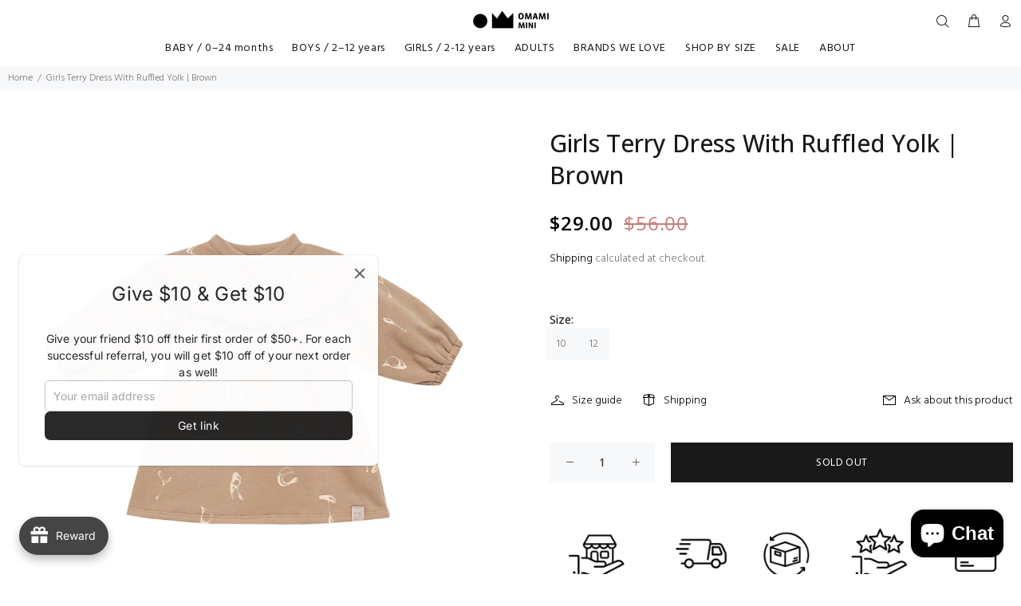

--- FILE ---
content_type: text/html; charset=utf-8
request_url: https://omamimini.com/products/copy-of-terry-sweatshirt-beige-l-om698?variant=43850773889239
body_size: 59897
content:
<!doctype html>
<!--[if IE 9]> <html class="ie9 no-js" lang="en"> <![endif]-->
<!--[if (gt IE 9)|!(IE)]><!--> <html class="no-js" lang="en"> <!--<![endif]-->
<head>
  <script>
  var wpShopifyTracking = {}

  

  
    wpShopifyTracking.product =
      {
        collections: '$20 BLACK FRIDAY DEALS,11-12,9-10,All,Back to School,Founder Recommendations,FW23/24,GIFT EDIT,GIRL / 2–12 YEARS,Girl's Back to School,Girl's Low Stock,LIMITED STOCK,LOW STOCK,NEW RELEASES,PERSONAL PICKS,SALE,Style Quiz Pieces,THE COMFY EDIT,THE GIFT EDIT 2025,WINTER '25,WINTER COLLECTION '25,WINTER EDIT '25',
        tags: '10,12,all apparel,dresses,FW23/24,maisonette,maxretail,onsale,WFSS,WINTER '25'
      }
  
</script>

  <!-- Basic page needs ================================================== -->
  <meta charset="utf-8">
  <!--[if IE]><meta http-equiv="X-UA-Compatible" content="IE=edge,chrome=1"><![endif]-->
  <meta name="viewport" content="width=device-width,initial-scale=1">
  <meta name="theme-color" content="#000000">
  <meta name="keywords" content="Shopify Template" />
  <meta name="author" content="p-themes">
  <meta name="facebook-domain-verification" content="jijje0e3fb62wct91e66k5kg4x4my6" />
  <meta name="facebook-domain-verification" content="p2mfrhaq9s0b9jf4lz00q45vrw5w9f" />
  
  <link rel="canonical" href="https://omamimini.com/products/copy-of-terry-sweatshirt-beige-l-om698"><link rel="shortcut icon" href="//omamimini.com/cdn/shop/files/om_logo_favicon2_a118541e-2072-42dc-9c31-15c5a14502a5_32x32.png?v=1620291901" type="image/png"><!-- Title and description ================================================== --><title>Girls Terry Dress With Ruffled Yolk | Brown
&ndash; OMAMImini
</title><meta name="description" content="Featuring a rounded yolk with a ruffle, this is a dress she can wear now, later or anytime (think picture day). May we add this terry is not just pretty and has our signature liquid ABC pattern but also really cozy and soft.  Mock neck with buttons front opening Full sleeves with elastic cuff In-seam side pockets 100% "><!-- Social meta ================================================== --><!-- /snippets/social-meta-tags.liquid -->




<meta property="og:site_name" content="OMAMImini">
<meta property="og:url" content="https://omamimini.com/products/copy-of-terry-sweatshirt-beige-l-om698">
<meta property="og:title" content="Girls Terry Dress With Ruffled Yolk | Brown">
<meta property="og:type" content="product">
<meta property="og:description" content="Featuring a rounded yolk with a ruffle, this is a dress she can wear now, later or anytime (think picture day). May we add this terry is not just pretty and has our signature liquid ABC pattern but also really cozy and soft.  Mock neck with buttons front opening Full sleeves with elastic cuff In-seam side pockets 100% ">

  <meta property="og:price:amount" content="29.00">
  <meta property="og:price:currency" content="USD">

<meta property="og:image" content="http://omamimini.com/cdn/shop/files/OM711_Brown_1200x1200.jpg?v=1687036460"><meta property="og:image" content="http://omamimini.com/cdn/shop/files/12A3051_1200x1200.jpg?v=1687036465"><meta property="og:image" content="http://omamimini.com/cdn/shop/files/12A3039_1200x1200.jpg?v=1687036470">
<meta property="og:image:secure_url" content="https://omamimini.com/cdn/shop/files/OM711_Brown_1200x1200.jpg?v=1687036460"><meta property="og:image:secure_url" content="https://omamimini.com/cdn/shop/files/12A3051_1200x1200.jpg?v=1687036465"><meta property="og:image:secure_url" content="https://omamimini.com/cdn/shop/files/12A3039_1200x1200.jpg?v=1687036470">


<meta name="twitter:card" content="summary_large_image">
<meta name="twitter:title" content="Girls Terry Dress With Ruffled Yolk | Brown">
<meta name="twitter:description" content="Featuring a rounded yolk with a ruffle, this is a dress she can wear now, later or anytime (think picture day). May we add this terry is not just pretty and has our signature liquid ABC pattern but also really cozy and soft.  Mock neck with buttons front opening Full sleeves with elastic cuff In-seam side pockets 100% ">
<!-- Helpers ================================================== -->

  <!-- CSS ================================================== --><link href="https://fonts.googleapis.com/css?family=Open Sans:100,200,300,400,500,600,700,800,900" rel="stylesheet" defer><link href="https://fonts.googleapis.com/css?family=Hind:100,200,300,400,500,600,700,800,900" rel="stylesheet" defer>
<link href="//omamimini.com/cdn/shop/t/37/assets/theme.css?v=140553758739085179841718315019" rel="stylesheet" type="text/css" media="all" />

<script src="//omamimini.com/cdn/shop/t/37/assets/jquery.min.js?v=146653844047132007351647978141" defer="defer"></script><!-- Header hook for plugins ================================================== -->
  <script>window.performance && window.performance.mark && window.performance.mark('shopify.content_for_header.start');</script><meta name="google-site-verification" content="4W48fMP2aVNdT_Tc-4aHAcBJzsPg3h8vLklyyQ6ngss">
<meta id="shopify-digital-wallet" name="shopify-digital-wallet" content="/20718281/digital_wallets/dialog">
<meta name="shopify-checkout-api-token" content="6c85c74a2c7f8cfeed6cbfe88813784a">
<meta id="in-context-paypal-metadata" data-shop-id="20718281" data-venmo-supported="false" data-environment="production" data-locale="en_US" data-paypal-v4="true" data-currency="USD">
<link rel="alternate" type="application/json+oembed" href="https://omamimini.com/products/copy-of-terry-sweatshirt-beige-l-om698.oembed">
<script async="async" src="/checkouts/internal/preloads.js?locale=en-US"></script>
<link rel="preconnect" href="https://shop.app" crossorigin="anonymous">
<script async="async" src="https://shop.app/checkouts/internal/preloads.js?locale=en-US&shop_id=20718281" crossorigin="anonymous"></script>
<script id="apple-pay-shop-capabilities" type="application/json">{"shopId":20718281,"countryCode":"US","currencyCode":"USD","merchantCapabilities":["supports3DS"],"merchantId":"gid:\/\/shopify\/Shop\/20718281","merchantName":"OMAMImini","requiredBillingContactFields":["postalAddress","email"],"requiredShippingContactFields":["postalAddress","email"],"shippingType":"shipping","supportedNetworks":["visa","masterCard","amex","discover","elo","jcb"],"total":{"type":"pending","label":"OMAMImini","amount":"1.00"},"shopifyPaymentsEnabled":true,"supportsSubscriptions":true}</script>
<script id="shopify-features" type="application/json">{"accessToken":"6c85c74a2c7f8cfeed6cbfe88813784a","betas":["rich-media-storefront-analytics"],"domain":"omamimini.com","predictiveSearch":true,"shopId":20718281,"locale":"en"}</script>
<script>var Shopify = Shopify || {};
Shopify.shop = "omamimini-la.myshopify.com";
Shopify.locale = "en";
Shopify.currency = {"active":"USD","rate":"1.0"};
Shopify.country = "US";
Shopify.theme = {"name":"Copy of wokiee-v-2-0-0 - SS22 Launch - banners","id":131551002839,"schema_name":"Wokiee","schema_version":"2.0.0","theme_store_id":null,"role":"main"};
Shopify.theme.handle = "null";
Shopify.theme.style = {"id":null,"handle":null};
Shopify.cdnHost = "omamimini.com/cdn";
Shopify.routes = Shopify.routes || {};
Shopify.routes.root = "/";</script>
<script type="module">!function(o){(o.Shopify=o.Shopify||{}).modules=!0}(window);</script>
<script>!function(o){function n(){var o=[];function n(){o.push(Array.prototype.slice.apply(arguments))}return n.q=o,n}var t=o.Shopify=o.Shopify||{};t.loadFeatures=n(),t.autoloadFeatures=n()}(window);</script>
<script>
  window.ShopifyPay = window.ShopifyPay || {};
  window.ShopifyPay.apiHost = "shop.app\/pay";
  window.ShopifyPay.redirectState = null;
</script>
<script id="shop-js-analytics" type="application/json">{"pageType":"product"}</script>
<script defer="defer" async type="module" src="//omamimini.com/cdn/shopifycloud/shop-js/modules/v2/client.init-shop-cart-sync_BdyHc3Nr.en.esm.js"></script>
<script defer="defer" async type="module" src="//omamimini.com/cdn/shopifycloud/shop-js/modules/v2/chunk.common_Daul8nwZ.esm.js"></script>
<script type="module">
  await import("//omamimini.com/cdn/shopifycloud/shop-js/modules/v2/client.init-shop-cart-sync_BdyHc3Nr.en.esm.js");
await import("//omamimini.com/cdn/shopifycloud/shop-js/modules/v2/chunk.common_Daul8nwZ.esm.js");

  window.Shopify.SignInWithShop?.initShopCartSync?.({"fedCMEnabled":true,"windoidEnabled":true});

</script>
<script>
  window.Shopify = window.Shopify || {};
  if (!window.Shopify.featureAssets) window.Shopify.featureAssets = {};
  window.Shopify.featureAssets['shop-js'] = {"shop-cart-sync":["modules/v2/client.shop-cart-sync_QYOiDySF.en.esm.js","modules/v2/chunk.common_Daul8nwZ.esm.js"],"init-fed-cm":["modules/v2/client.init-fed-cm_DchLp9rc.en.esm.js","modules/v2/chunk.common_Daul8nwZ.esm.js"],"shop-button":["modules/v2/client.shop-button_OV7bAJc5.en.esm.js","modules/v2/chunk.common_Daul8nwZ.esm.js"],"init-windoid":["modules/v2/client.init-windoid_DwxFKQ8e.en.esm.js","modules/v2/chunk.common_Daul8nwZ.esm.js"],"shop-cash-offers":["modules/v2/client.shop-cash-offers_DWtL6Bq3.en.esm.js","modules/v2/chunk.common_Daul8nwZ.esm.js","modules/v2/chunk.modal_CQq8HTM6.esm.js"],"shop-toast-manager":["modules/v2/client.shop-toast-manager_CX9r1SjA.en.esm.js","modules/v2/chunk.common_Daul8nwZ.esm.js"],"init-shop-email-lookup-coordinator":["modules/v2/client.init-shop-email-lookup-coordinator_UhKnw74l.en.esm.js","modules/v2/chunk.common_Daul8nwZ.esm.js"],"pay-button":["modules/v2/client.pay-button_DzxNnLDY.en.esm.js","modules/v2/chunk.common_Daul8nwZ.esm.js"],"avatar":["modules/v2/client.avatar_BTnouDA3.en.esm.js"],"init-shop-cart-sync":["modules/v2/client.init-shop-cart-sync_BdyHc3Nr.en.esm.js","modules/v2/chunk.common_Daul8nwZ.esm.js"],"shop-login-button":["modules/v2/client.shop-login-button_D8B466_1.en.esm.js","modules/v2/chunk.common_Daul8nwZ.esm.js","modules/v2/chunk.modal_CQq8HTM6.esm.js"],"init-customer-accounts-sign-up":["modules/v2/client.init-customer-accounts-sign-up_C8fpPm4i.en.esm.js","modules/v2/client.shop-login-button_D8B466_1.en.esm.js","modules/v2/chunk.common_Daul8nwZ.esm.js","modules/v2/chunk.modal_CQq8HTM6.esm.js"],"init-shop-for-new-customer-accounts":["modules/v2/client.init-shop-for-new-customer-accounts_CVTO0Ztu.en.esm.js","modules/v2/client.shop-login-button_D8B466_1.en.esm.js","modules/v2/chunk.common_Daul8nwZ.esm.js","modules/v2/chunk.modal_CQq8HTM6.esm.js"],"init-customer-accounts":["modules/v2/client.init-customer-accounts_dRgKMfrE.en.esm.js","modules/v2/client.shop-login-button_D8B466_1.en.esm.js","modules/v2/chunk.common_Daul8nwZ.esm.js","modules/v2/chunk.modal_CQq8HTM6.esm.js"],"shop-follow-button":["modules/v2/client.shop-follow-button_CkZpjEct.en.esm.js","modules/v2/chunk.common_Daul8nwZ.esm.js","modules/v2/chunk.modal_CQq8HTM6.esm.js"],"lead-capture":["modules/v2/client.lead-capture_BntHBhfp.en.esm.js","modules/v2/chunk.common_Daul8nwZ.esm.js","modules/v2/chunk.modal_CQq8HTM6.esm.js"],"checkout-modal":["modules/v2/client.checkout-modal_CfxcYbTm.en.esm.js","modules/v2/chunk.common_Daul8nwZ.esm.js","modules/v2/chunk.modal_CQq8HTM6.esm.js"],"shop-login":["modules/v2/client.shop-login_Da4GZ2H6.en.esm.js","modules/v2/chunk.common_Daul8nwZ.esm.js","modules/v2/chunk.modal_CQq8HTM6.esm.js"],"payment-terms":["modules/v2/client.payment-terms_MV4M3zvL.en.esm.js","modules/v2/chunk.common_Daul8nwZ.esm.js","modules/v2/chunk.modal_CQq8HTM6.esm.js"]};
</script>
<script>(function() {
  var isLoaded = false;
  function asyncLoad() {
    if (isLoaded) return;
    isLoaded = true;
    var urls = ["\/\/www.powr.io\/powr.js?powr-token=omamimini-la.myshopify.com\u0026external-type=shopify\u0026shop=omamimini-la.myshopify.com","\/\/shopify.privy.com\/widget.js?shop=omamimini-la.myshopify.com","https:\/\/static-us.afterpay.com\/shopify\/afterpay-attract\/afterpay-attract-widget.js?shop=omamimini-la.myshopify.com","https:\/\/wiser.expertvillagemedia.com\/assets\/js\/wiser_script.js?shop=omamimini-la.myshopify.com","https:\/\/cdn-widgetsrepository.yotpo.com\/v1\/loader\/8MtgdBSD9lPD0FA131H2GV9eTdmZmkCgZcy2cBHk?shop=omamimini-la.myshopify.com","\/\/staticw2.yotpo.com\/8MtgdBSD9lPD0FA131H2GV9eTdmZmkCgZcy2cBHk\/widget.js?shop=omamimini-la.myshopify.com","https:\/\/d18eg7dreypte5.cloudfront.net\/browse-abandonment\/smsbump_timer.js?shop=omamimini-la.myshopify.com","https:\/\/cdn.nfcube.com\/instafeed-8b54e9259ea94815d1e7b723279cae9f.js?shop=omamimini-la.myshopify.com","https:\/\/assets1.adroll.com\/shopify\/latest\/j\/shopify_rolling_bootstrap_v2.js?adroll_adv_id=CAGJHV6ZHJBB3EZOT6MJD3\u0026adroll_pix_id=YKS5Y55VEFCAJBQNILVX5W\u0026shop=omamimini-la.myshopify.com","https:\/\/cdn.hextom.com\/js\/freeshippingbar.js?shop=omamimini-la.myshopify.com","https:\/\/joy.avada.io\/scripttag\/avada-joy-tracking.min.js?shop=omamimini-la.myshopify.com"];
    for (var i = 0; i < urls.length; i++) {
      var s = document.createElement('script');
      s.type = 'text/javascript';
      s.async = true;
      s.src = urls[i];
      var x = document.getElementsByTagName('script')[0];
      x.parentNode.insertBefore(s, x);
    }
  };
  if(window.attachEvent) {
    window.attachEvent('onload', asyncLoad);
  } else {
    window.addEventListener('load', asyncLoad, false);
  }
})();</script>
<script id="__st">var __st={"a":20718281,"offset":-28800,"reqid":"812c0978-75c8-4d2b-8328-6e290b70bfc9-1768944991","pageurl":"omamimini.com\/products\/copy-of-terry-sweatshirt-beige-l-om698?variant=43850773889239","u":"5abae62b3872","p":"product","rtyp":"product","rid":7975840514263};</script>
<script>window.ShopifyPaypalV4VisibilityTracking = true;</script>
<script id="captcha-bootstrap">!function(){'use strict';const t='contact',e='account',n='new_comment',o=[[t,t],['blogs',n],['comments',n],[t,'customer']],c=[[e,'customer_login'],[e,'guest_login'],[e,'recover_customer_password'],[e,'create_customer']],r=t=>t.map((([t,e])=>`form[action*='/${t}']:not([data-nocaptcha='true']) input[name='form_type'][value='${e}']`)).join(','),a=t=>()=>t?[...document.querySelectorAll(t)].map((t=>t.form)):[];function s(){const t=[...o],e=r(t);return a(e)}const i='password',u='form_key',d=['recaptcha-v3-token','g-recaptcha-response','h-captcha-response',i],f=()=>{try{return window.sessionStorage}catch{return}},m='__shopify_v',_=t=>t.elements[u];function p(t,e,n=!1){try{const o=window.sessionStorage,c=JSON.parse(o.getItem(e)),{data:r}=function(t){const{data:e,action:n}=t;return t[m]||n?{data:e,action:n}:{data:t,action:n}}(c);for(const[e,n]of Object.entries(r))t.elements[e]&&(t.elements[e].value=n);n&&o.removeItem(e)}catch(o){console.error('form repopulation failed',{error:o})}}const l='form_type',E='cptcha';function T(t){t.dataset[E]=!0}const w=window,h=w.document,L='Shopify',v='ce_forms',y='captcha';let A=!1;((t,e)=>{const n=(g='f06e6c50-85a8-45c8-87d0-21a2b65856fe',I='https://cdn.shopify.com/shopifycloud/storefront-forms-hcaptcha/ce_storefront_forms_captcha_hcaptcha.v1.5.2.iife.js',D={infoText:'Protected by hCaptcha',privacyText:'Privacy',termsText:'Terms'},(t,e,n)=>{const o=w[L][v],c=o.bindForm;if(c)return c(t,g,e,D).then(n);var r;o.q.push([[t,g,e,D],n]),r=I,A||(h.body.append(Object.assign(h.createElement('script'),{id:'captcha-provider',async:!0,src:r})),A=!0)});var g,I,D;w[L]=w[L]||{},w[L][v]=w[L][v]||{},w[L][v].q=[],w[L][y]=w[L][y]||{},w[L][y].protect=function(t,e){n(t,void 0,e),T(t)},Object.freeze(w[L][y]),function(t,e,n,w,h,L){const[v,y,A,g]=function(t,e,n){const i=e?o:[],u=t?c:[],d=[...i,...u],f=r(d),m=r(i),_=r(d.filter((([t,e])=>n.includes(e))));return[a(f),a(m),a(_),s()]}(w,h,L),I=t=>{const e=t.target;return e instanceof HTMLFormElement?e:e&&e.form},D=t=>v().includes(t);t.addEventListener('submit',(t=>{const e=I(t);if(!e)return;const n=D(e)&&!e.dataset.hcaptchaBound&&!e.dataset.recaptchaBound,o=_(e),c=g().includes(e)&&(!o||!o.value);(n||c)&&t.preventDefault(),c&&!n&&(function(t){try{if(!f())return;!function(t){const e=f();if(!e)return;const n=_(t);if(!n)return;const o=n.value;o&&e.removeItem(o)}(t);const e=Array.from(Array(32),(()=>Math.random().toString(36)[2])).join('');!function(t,e){_(t)||t.append(Object.assign(document.createElement('input'),{type:'hidden',name:u})),t.elements[u].value=e}(t,e),function(t,e){const n=f();if(!n)return;const o=[...t.querySelectorAll(`input[type='${i}']`)].map((({name:t})=>t)),c=[...d,...o],r={};for(const[a,s]of new FormData(t).entries())c.includes(a)||(r[a]=s);n.setItem(e,JSON.stringify({[m]:1,action:t.action,data:r}))}(t,e)}catch(e){console.error('failed to persist form',e)}}(e),e.submit())}));const S=(t,e)=>{t&&!t.dataset[E]&&(n(t,e.some((e=>e===t))),T(t))};for(const o of['focusin','change'])t.addEventListener(o,(t=>{const e=I(t);D(e)&&S(e,y())}));const B=e.get('form_key'),M=e.get(l),P=B&&M;t.addEventListener('DOMContentLoaded',(()=>{const t=y();if(P)for(const e of t)e.elements[l].value===M&&p(e,B);[...new Set([...A(),...v().filter((t=>'true'===t.dataset.shopifyCaptcha))])].forEach((e=>S(e,t)))}))}(h,new URLSearchParams(w.location.search),n,t,e,['guest_login'])})(!0,!0)}();</script>
<script integrity="sha256-4kQ18oKyAcykRKYeNunJcIwy7WH5gtpwJnB7kiuLZ1E=" data-source-attribution="shopify.loadfeatures" defer="defer" src="//omamimini.com/cdn/shopifycloud/storefront/assets/storefront/load_feature-a0a9edcb.js" crossorigin="anonymous"></script>
<script crossorigin="anonymous" defer="defer" src="//omamimini.com/cdn/shopifycloud/storefront/assets/shopify_pay/storefront-65b4c6d7.js?v=20250812"></script>
<script data-source-attribution="shopify.dynamic_checkout.dynamic.init">var Shopify=Shopify||{};Shopify.PaymentButton=Shopify.PaymentButton||{isStorefrontPortableWallets:!0,init:function(){window.Shopify.PaymentButton.init=function(){};var t=document.createElement("script");t.src="https://omamimini.com/cdn/shopifycloud/portable-wallets/latest/portable-wallets.en.js",t.type="module",document.head.appendChild(t)}};
</script>
<script data-source-attribution="shopify.dynamic_checkout.buyer_consent">
  function portableWalletsHideBuyerConsent(e){var t=document.getElementById("shopify-buyer-consent"),n=document.getElementById("shopify-subscription-policy-button");t&&n&&(t.classList.add("hidden"),t.setAttribute("aria-hidden","true"),n.removeEventListener("click",e))}function portableWalletsShowBuyerConsent(e){var t=document.getElementById("shopify-buyer-consent"),n=document.getElementById("shopify-subscription-policy-button");t&&n&&(t.classList.remove("hidden"),t.removeAttribute("aria-hidden"),n.addEventListener("click",e))}window.Shopify?.PaymentButton&&(window.Shopify.PaymentButton.hideBuyerConsent=portableWalletsHideBuyerConsent,window.Shopify.PaymentButton.showBuyerConsent=portableWalletsShowBuyerConsent);
</script>
<script>
  function portableWalletsCleanup(e){e&&e.src&&console.error("Failed to load portable wallets script "+e.src);var t=document.querySelectorAll("shopify-accelerated-checkout .shopify-payment-button__skeleton, shopify-accelerated-checkout-cart .wallet-cart-button__skeleton"),e=document.getElementById("shopify-buyer-consent");for(let e=0;e<t.length;e++)t[e].remove();e&&e.remove()}function portableWalletsNotLoadedAsModule(e){e instanceof ErrorEvent&&"string"==typeof e.message&&e.message.includes("import.meta")&&"string"==typeof e.filename&&e.filename.includes("portable-wallets")&&(window.removeEventListener("error",portableWalletsNotLoadedAsModule),window.Shopify.PaymentButton.failedToLoad=e,"loading"===document.readyState?document.addEventListener("DOMContentLoaded",window.Shopify.PaymentButton.init):window.Shopify.PaymentButton.init())}window.addEventListener("error",portableWalletsNotLoadedAsModule);
</script>

<script type="module" src="https://omamimini.com/cdn/shopifycloud/portable-wallets/latest/portable-wallets.en.js" onError="portableWalletsCleanup(this)" crossorigin="anonymous"></script>
<script nomodule>
  document.addEventListener("DOMContentLoaded", portableWalletsCleanup);
</script>

<script id='scb4127' type='text/javascript' async='' src='https://omamimini.com/cdn/shopifycloud/privacy-banner/storefront-banner.js'></script><link id="shopify-accelerated-checkout-styles" rel="stylesheet" media="screen" href="https://omamimini.com/cdn/shopifycloud/portable-wallets/latest/accelerated-checkout-backwards-compat.css" crossorigin="anonymous">
<style id="shopify-accelerated-checkout-cart">
        #shopify-buyer-consent {
  margin-top: 1em;
  display: inline-block;
  width: 100%;
}

#shopify-buyer-consent.hidden {
  display: none;
}

#shopify-subscription-policy-button {
  background: none;
  border: none;
  padding: 0;
  text-decoration: underline;
  font-size: inherit;
  cursor: pointer;
}

#shopify-subscription-policy-button::before {
  box-shadow: none;
}

      </style>
<script id="sections-script" data-sections="promo-fixed" defer="defer" src="//omamimini.com/cdn/shop/t/37/compiled_assets/scripts.js?v=8325"></script>
<script>window.performance && window.performance.mark && window.performance.mark('shopify.content_for_header.end');</script>

  <script>window.beans_cjs_id = ''; window.beans_cjs_email = '';</script> 

  <!-- /Header hook for plugins ================================================== --><style>
    [data-rating="0.0"]{
      display:none !important;
    }
  </style><script type='text/javascript'>var jiltStorefrontParams = {"platform":"shopify","shop_uuid":"1e680e70-1cdf-4c31-a248-96dc90d10845"}; </script>

 

<script>window.__pagefly_analytics_settings__={"acceptTracking":false};</script>
  

    <!-- Upsell & Cross Sell - Selleasy by Logbase - Starts -->
      <script src='https://upsell-app.logbase.io/lb-upsell.js?shop=omamimini-la.myshopify.com' defer></script>
    <!-- Upsell & Cross Sell - Selleasy by Logbase - Ends -->

  
  <!-- MS Clarity snippet from Ottello start -->
  <script type="text/javascript">
    (function(c,l,a,r,i,t,y){
        c[a]=c[a]||function(){(c[a].q=c[a].q||[]).push(arguments)};
        t=l.createElement(r);t.async=1;t.src="https://www.clarity.ms/tag/"+i;
        y=l.getElementsByTagName(r)[0];y.parentNode.insertBefore(t,y);
    })(window, document, "clarity", "script", "mtiqxir0gb");
</script>
  <!-- MS Clarity snippet end -->


  <!-- Hotjar Tracking Code for omamimini.com -->
<script>
    (function(h,o,t,j,a,r){
        h.hj=h.hj||function(){(h.hj.q=h.hj.q||[]).push(arguments)};
        h._hjSettings={hjid:5033190,hjsv:6};
        a=o.getElementsByTagName('head')[0];
        r=o.createElement('script');r.async=1;
        r.src=t+h._hjSettings.hjid+j+h._hjSettings.hjsv;
        a.appendChild(r);
    })(window,document,'https://static.hotjar.com/c/hotjar-','.js?sv=');
</script>
<!-- END Hotjar Tracking Code for omamimini.com -->
  


<!-- BEGIN app block: shopify://apps/klaviyo-email-marketing-sms/blocks/klaviyo-onsite-embed/2632fe16-c075-4321-a88b-50b567f42507 -->












  <script async src="https://static.klaviyo.com/onsite/js/TLaJkg/klaviyo.js?company_id=TLaJkg"></script>
  <script>!function(){if(!window.klaviyo){window._klOnsite=window._klOnsite||[];try{window.klaviyo=new Proxy({},{get:function(n,i){return"push"===i?function(){var n;(n=window._klOnsite).push.apply(n,arguments)}:function(){for(var n=arguments.length,o=new Array(n),w=0;w<n;w++)o[w]=arguments[w];var t="function"==typeof o[o.length-1]?o.pop():void 0,e=new Promise((function(n){window._klOnsite.push([i].concat(o,[function(i){t&&t(i),n(i)}]))}));return e}}})}catch(n){window.klaviyo=window.klaviyo||[],window.klaviyo.push=function(){var n;(n=window._klOnsite).push.apply(n,arguments)}}}}();</script>

  
    <script id="viewed_product">
      if (item == null) {
        var _learnq = _learnq || [];

        var MetafieldReviews = null
        var MetafieldYotpoRating = null
        var MetafieldYotpoCount = null
        var MetafieldLooxRating = null
        var MetafieldLooxCount = null
        var okendoProduct = null
        var okendoProductReviewCount = null
        var okendoProductReviewAverageValue = null
        try {
          // The following fields are used for Customer Hub recently viewed in order to add reviews.
          // This information is not part of __kla_viewed. Instead, it is part of __kla_viewed_reviewed_items
          MetafieldReviews = {"rating_count":0};
          MetafieldYotpoRating = "0"
          MetafieldYotpoCount = "0"
          MetafieldLooxRating = null
          MetafieldLooxCount = null

          okendoProduct = null
          // If the okendo metafield is not legacy, it will error, which then requires the new json formatted data
          if (okendoProduct && 'error' in okendoProduct) {
            okendoProduct = null
          }
          okendoProductReviewCount = okendoProduct ? okendoProduct.reviewCount : null
          okendoProductReviewAverageValue = okendoProduct ? okendoProduct.reviewAverageValue : null
        } catch (error) {
          console.error('Error in Klaviyo onsite reviews tracking:', error);
        }

        var item = {
          Name: "Girls Terry Dress With Ruffled Yolk | Brown",
          ProductID: 7975840514263,
          Categories: ["$20 BLACK FRIDAY DEALS","11-12","9-10","All","Back to School","Founder Recommendations","FW23\/24","GIFT EDIT","GIRL \/ 2–12 YEARS","Girl's Back to School","Girl's Low Stock","LIMITED STOCK","LOW STOCK","NEW RELEASES","PERSONAL PICKS","SALE","Style Quiz Pieces","THE COMFY EDIT","THE GIFT EDIT 2025","WINTER '25","WINTER COLLECTION '25","WINTER EDIT '25"],
          ImageURL: "https://omamimini.com/cdn/shop/files/OM711_Brown_grande.jpg?v=1687036460",
          URL: "https://omamimini.com/products/copy-of-terry-sweatshirt-beige-l-om698",
          Brand: "OMAMImini",
          Price: "$29.00",
          Value: "29.00",
          CompareAtPrice: "$56.00"
        };
        _learnq.push(['track', 'Viewed Product', item]);
        _learnq.push(['trackViewedItem', {
          Title: item.Name,
          ItemId: item.ProductID,
          Categories: item.Categories,
          ImageUrl: item.ImageURL,
          Url: item.URL,
          Metadata: {
            Brand: item.Brand,
            Price: item.Price,
            Value: item.Value,
            CompareAtPrice: item.CompareAtPrice
          },
          metafields:{
            reviews: MetafieldReviews,
            yotpo:{
              rating: MetafieldYotpoRating,
              count: MetafieldYotpoCount,
            },
            loox:{
              rating: MetafieldLooxRating,
              count: MetafieldLooxCount,
            },
            okendo: {
              rating: okendoProductReviewAverageValue,
              count: okendoProductReviewCount,
            }
          }
        }]);
      }
    </script>
  




  <script>
    window.klaviyoReviewsProductDesignMode = false
  </script>



  <!-- BEGIN app snippet: customer-hub-data --><script>
  if (!window.customerHub) {
    window.customerHub = {};
  }
  window.customerHub.storefrontRoutes = {
    login: "https://omamimini.com/customer_authentication/redirect?locale=en&region_country=US?return_url=%2F%23k-hub",
    register: "https://shopify.com/20718281/account?locale=en?return_url=%2F%23k-hub",
    logout: "/account/logout",
    profile: "/account",
    addresses: "/account/addresses",
  };
  
  window.customerHub.userId = null;
  
  window.customerHub.storeDomain = "omamimini-la.myshopify.com";

  
    window.customerHub.activeProduct = {
      name: "Girls Terry Dress With Ruffled Yolk | Brown",
      category: null,
      imageUrl: "https://omamimini.com/cdn/shop/files/OM711_Brown_grande.jpg?v=1687036460",
      id: "7975840514263",
      link: "https://omamimini.com/products/copy-of-terry-sweatshirt-beige-l-om698",
      variants: [
        
          {
            id: "43850773823703",
            
            imageUrl: null,
            
            price: "2900",
            currency: "USD",
            availableForSale: false,
            title: "2T",
          },
        
          {
            id: "43850773856471",
            
            imageUrl: null,
            
            price: "2900",
            currency: "USD",
            availableForSale: false,
            title: "4",
          },
        
          {
            id: "43850773889239",
            
            imageUrl: null,
            
            price: "2900",
            currency: "USD",
            availableForSale: false,
            title: "6",
          },
        
          {
            id: "43850773922007",
            
            imageUrl: null,
            
            price: "2900",
            currency: "USD",
            availableForSale: false,
            title: "8",
          },
        
          {
            id: "43850773954775",
            
            imageUrl: null,
            
            price: "2900",
            currency: "USD",
            availableForSale: true,
            title: "10",
          },
        
          {
            id: "43850773987543",
            
            imageUrl: null,
            
            price: "2900",
            currency: "USD",
            availableForSale: true,
            title: "12",
          },
        
      ],
    };
    window.customerHub.activeProduct.variants.forEach((variant) => {
        
        variant.price = `${variant.price.slice(0, -2)}.${variant.price.slice(-2)}`;
    });
  

  
    window.customerHub.storeLocale = {
        currentLanguage: 'en',
        currentCountry: 'US',
        availableLanguages: [
          
            {
              iso_code: 'en',
              endonym_name: 'English'
            }
          
        ],
        availableCountries: [
          
            {
              iso_code: 'AL',
              name: 'Albania',
              currency_code: 'ALL'
            },
          
            {
              iso_code: 'DZ',
              name: 'Algeria',
              currency_code: 'DZD'
            },
          
            {
              iso_code: 'AD',
              name: 'Andorra',
              currency_code: 'EUR'
            },
          
            {
              iso_code: 'AO',
              name: 'Angola',
              currency_code: 'USD'
            },
          
            {
              iso_code: 'AI',
              name: 'Anguilla',
              currency_code: 'XCD'
            },
          
            {
              iso_code: 'AG',
              name: 'Antigua &amp; Barbuda',
              currency_code: 'XCD'
            },
          
            {
              iso_code: 'AR',
              name: 'Argentina',
              currency_code: 'USD'
            },
          
            {
              iso_code: 'AM',
              name: 'Armenia',
              currency_code: 'AMD'
            },
          
            {
              iso_code: 'AW',
              name: 'Aruba',
              currency_code: 'AWG'
            },
          
            {
              iso_code: 'AU',
              name: 'Australia',
              currency_code: 'AUD'
            },
          
            {
              iso_code: 'AT',
              name: 'Austria',
              currency_code: 'EUR'
            },
          
            {
              iso_code: 'AZ',
              name: 'Azerbaijan',
              currency_code: 'AZN'
            },
          
            {
              iso_code: 'BS',
              name: 'Bahamas',
              currency_code: 'BSD'
            },
          
            {
              iso_code: 'BH',
              name: 'Bahrain',
              currency_code: 'USD'
            },
          
            {
              iso_code: 'BD',
              name: 'Bangladesh',
              currency_code: 'BDT'
            },
          
            {
              iso_code: 'BB',
              name: 'Barbados',
              currency_code: 'BBD'
            },
          
            {
              iso_code: 'BE',
              name: 'Belgium',
              currency_code: 'EUR'
            },
          
            {
              iso_code: 'BZ',
              name: 'Belize',
              currency_code: 'BZD'
            },
          
            {
              iso_code: 'BJ',
              name: 'Benin',
              currency_code: 'XOF'
            },
          
            {
              iso_code: 'BM',
              name: 'Bermuda',
              currency_code: 'USD'
            },
          
            {
              iso_code: 'BO',
              name: 'Bolivia',
              currency_code: 'BOB'
            },
          
            {
              iso_code: 'BA',
              name: 'Bosnia &amp; Herzegovina',
              currency_code: 'BAM'
            },
          
            {
              iso_code: 'BW',
              name: 'Botswana',
              currency_code: 'BWP'
            },
          
            {
              iso_code: 'BR',
              name: 'Brazil',
              currency_code: 'USD'
            },
          
            {
              iso_code: 'VG',
              name: 'British Virgin Islands',
              currency_code: 'USD'
            },
          
            {
              iso_code: 'BN',
              name: 'Brunei',
              currency_code: 'BND'
            },
          
            {
              iso_code: 'BG',
              name: 'Bulgaria',
              currency_code: 'EUR'
            },
          
            {
              iso_code: 'BF',
              name: 'Burkina Faso',
              currency_code: 'XOF'
            },
          
            {
              iso_code: 'BI',
              name: 'Burundi',
              currency_code: 'USD'
            },
          
            {
              iso_code: 'KH',
              name: 'Cambodia',
              currency_code: 'KHR'
            },
          
            {
              iso_code: 'CM',
              name: 'Cameroon',
              currency_code: 'XAF'
            },
          
            {
              iso_code: 'CA',
              name: 'Canada',
              currency_code: 'CAD'
            },
          
            {
              iso_code: 'CV',
              name: 'Cape Verde',
              currency_code: 'CVE'
            },
          
            {
              iso_code: 'BQ',
              name: 'Caribbean Netherlands',
              currency_code: 'USD'
            },
          
            {
              iso_code: 'KY',
              name: 'Cayman Islands',
              currency_code: 'KYD'
            },
          
            {
              iso_code: 'TD',
              name: 'Chad',
              currency_code: 'XAF'
            },
          
            {
              iso_code: 'CL',
              name: 'Chile',
              currency_code: 'USD'
            },
          
            {
              iso_code: 'CN',
              name: 'China',
              currency_code: 'CNY'
            },
          
            {
              iso_code: 'CO',
              name: 'Colombia',
              currency_code: 'USD'
            },
          
            {
              iso_code: 'KM',
              name: 'Comoros',
              currency_code: 'KMF'
            },
          
            {
              iso_code: 'CK',
              name: 'Cook Islands',
              currency_code: 'NZD'
            },
          
            {
              iso_code: 'CR',
              name: 'Costa Rica',
              currency_code: 'CRC'
            },
          
            {
              iso_code: 'HR',
              name: 'Croatia',
              currency_code: 'EUR'
            },
          
            {
              iso_code: 'CW',
              name: 'Curaçao',
              currency_code: 'ANG'
            },
          
            {
              iso_code: 'CY',
              name: 'Cyprus',
              currency_code: 'EUR'
            },
          
            {
              iso_code: 'CZ',
              name: 'Czechia',
              currency_code: 'CZK'
            },
          
            {
              iso_code: 'DK',
              name: 'Denmark',
              currency_code: 'DKK'
            },
          
            {
              iso_code: 'DJ',
              name: 'Djibouti',
              currency_code: 'DJF'
            },
          
            {
              iso_code: 'DM',
              name: 'Dominica',
              currency_code: 'XCD'
            },
          
            {
              iso_code: 'DO',
              name: 'Dominican Republic',
              currency_code: 'DOP'
            },
          
            {
              iso_code: 'EC',
              name: 'Ecuador',
              currency_code: 'USD'
            },
          
            {
              iso_code: 'EG',
              name: 'Egypt',
              currency_code: 'EGP'
            },
          
            {
              iso_code: 'SV',
              name: 'El Salvador',
              currency_code: 'USD'
            },
          
            {
              iso_code: 'GQ',
              name: 'Equatorial Guinea',
              currency_code: 'XAF'
            },
          
            {
              iso_code: 'EE',
              name: 'Estonia',
              currency_code: 'EUR'
            },
          
            {
              iso_code: 'SZ',
              name: 'Eswatini',
              currency_code: 'USD'
            },
          
            {
              iso_code: 'ET',
              name: 'Ethiopia',
              currency_code: 'ETB'
            },
          
            {
              iso_code: 'FK',
              name: 'Falkland Islands',
              currency_code: 'FKP'
            },
          
            {
              iso_code: 'FO',
              name: 'Faroe Islands',
              currency_code: 'DKK'
            },
          
            {
              iso_code: 'FJ',
              name: 'Fiji',
              currency_code: 'FJD'
            },
          
            {
              iso_code: 'FI',
              name: 'Finland',
              currency_code: 'EUR'
            },
          
            {
              iso_code: 'FR',
              name: 'France',
              currency_code: 'EUR'
            },
          
            {
              iso_code: 'GF',
              name: 'French Guiana',
              currency_code: 'EUR'
            },
          
            {
              iso_code: 'PF',
              name: 'French Polynesia',
              currency_code: 'XPF'
            },
          
            {
              iso_code: 'GA',
              name: 'Gabon',
              currency_code: 'XOF'
            },
          
            {
              iso_code: 'GM',
              name: 'Gambia',
              currency_code: 'GMD'
            },
          
            {
              iso_code: 'GE',
              name: 'Georgia',
              currency_code: 'USD'
            },
          
            {
              iso_code: 'DE',
              name: 'Germany',
              currency_code: 'EUR'
            },
          
            {
              iso_code: 'GH',
              name: 'Ghana',
              currency_code: 'USD'
            },
          
            {
              iso_code: 'GI',
              name: 'Gibraltar',
              currency_code: 'GBP'
            },
          
            {
              iso_code: 'GR',
              name: 'Greece',
              currency_code: 'EUR'
            },
          
            {
              iso_code: 'GL',
              name: 'Greenland',
              currency_code: 'DKK'
            },
          
            {
              iso_code: 'GD',
              name: 'Grenada',
              currency_code: 'XCD'
            },
          
            {
              iso_code: 'GP',
              name: 'Guadeloupe',
              currency_code: 'EUR'
            },
          
            {
              iso_code: 'GT',
              name: 'Guatemala',
              currency_code: 'GTQ'
            },
          
            {
              iso_code: 'GG',
              name: 'Guernsey',
              currency_code: 'GBP'
            },
          
            {
              iso_code: 'GN',
              name: 'Guinea',
              currency_code: 'GNF'
            },
          
            {
              iso_code: 'GW',
              name: 'Guinea-Bissau',
              currency_code: 'XOF'
            },
          
            {
              iso_code: 'GY',
              name: 'Guyana',
              currency_code: 'GYD'
            },
          
            {
              iso_code: 'HT',
              name: 'Haiti',
              currency_code: 'USD'
            },
          
            {
              iso_code: 'HN',
              name: 'Honduras',
              currency_code: 'HNL'
            },
          
            {
              iso_code: 'HK',
              name: 'Hong Kong SAR',
              currency_code: 'HKD'
            },
          
            {
              iso_code: 'HU',
              name: 'Hungary',
              currency_code: 'HUF'
            },
          
            {
              iso_code: 'IS',
              name: 'Iceland',
              currency_code: 'ISK'
            },
          
            {
              iso_code: 'IN',
              name: 'India',
              currency_code: 'INR'
            },
          
            {
              iso_code: 'ID',
              name: 'Indonesia',
              currency_code: 'IDR'
            },
          
            {
              iso_code: 'IE',
              name: 'Ireland',
              currency_code: 'EUR'
            },
          
            {
              iso_code: 'IL',
              name: 'Israel',
              currency_code: 'ILS'
            },
          
            {
              iso_code: 'IT',
              name: 'Italy',
              currency_code: 'EUR'
            },
          
            {
              iso_code: 'JM',
              name: 'Jamaica',
              currency_code: 'JMD'
            },
          
            {
              iso_code: 'JP',
              name: 'Japan',
              currency_code: 'JPY'
            },
          
            {
              iso_code: 'JE',
              name: 'Jersey',
              currency_code: 'USD'
            },
          
            {
              iso_code: 'JO',
              name: 'Jordan',
              currency_code: 'USD'
            },
          
            {
              iso_code: 'KZ',
              name: 'Kazakhstan',
              currency_code: 'KZT'
            },
          
            {
              iso_code: 'KE',
              name: 'Kenya',
              currency_code: 'KES'
            },
          
            {
              iso_code: 'KI',
              name: 'Kiribati',
              currency_code: 'USD'
            },
          
            {
              iso_code: 'KW',
              name: 'Kuwait',
              currency_code: 'USD'
            },
          
            {
              iso_code: 'KG',
              name: 'Kyrgyzstan',
              currency_code: 'KGS'
            },
          
            {
              iso_code: 'LA',
              name: 'Laos',
              currency_code: 'LAK'
            },
          
            {
              iso_code: 'LV',
              name: 'Latvia',
              currency_code: 'EUR'
            },
          
            {
              iso_code: 'LS',
              name: 'Lesotho',
              currency_code: 'USD'
            },
          
            {
              iso_code: 'LI',
              name: 'Liechtenstein',
              currency_code: 'CHF'
            },
          
            {
              iso_code: 'LT',
              name: 'Lithuania',
              currency_code: 'EUR'
            },
          
            {
              iso_code: 'LU',
              name: 'Luxembourg',
              currency_code: 'EUR'
            },
          
            {
              iso_code: 'MO',
              name: 'Macao SAR',
              currency_code: 'MOP'
            },
          
            {
              iso_code: 'MG',
              name: 'Madagascar',
              currency_code: 'USD'
            },
          
            {
              iso_code: 'MW',
              name: 'Malawi',
              currency_code: 'MWK'
            },
          
            {
              iso_code: 'MY',
              name: 'Malaysia',
              currency_code: 'MYR'
            },
          
            {
              iso_code: 'MV',
              name: 'Maldives',
              currency_code: 'MVR'
            },
          
            {
              iso_code: 'MT',
              name: 'Malta',
              currency_code: 'EUR'
            },
          
            {
              iso_code: 'MQ',
              name: 'Martinique',
              currency_code: 'EUR'
            },
          
            {
              iso_code: 'MR',
              name: 'Mauritania',
              currency_code: 'USD'
            },
          
            {
              iso_code: 'MU',
              name: 'Mauritius',
              currency_code: 'MUR'
            },
          
            {
              iso_code: 'YT',
              name: 'Mayotte',
              currency_code: 'EUR'
            },
          
            {
              iso_code: 'MX',
              name: 'Mexico',
              currency_code: 'USD'
            },
          
            {
              iso_code: 'MD',
              name: 'Moldova',
              currency_code: 'MDL'
            },
          
            {
              iso_code: 'MC',
              name: 'Monaco',
              currency_code: 'EUR'
            },
          
            {
              iso_code: 'MN',
              name: 'Mongolia',
              currency_code: 'MNT'
            },
          
            {
              iso_code: 'ME',
              name: 'Montenegro',
              currency_code: 'EUR'
            },
          
            {
              iso_code: 'MS',
              name: 'Montserrat',
              currency_code: 'XCD'
            },
          
            {
              iso_code: 'MA',
              name: 'Morocco',
              currency_code: 'MAD'
            },
          
            {
              iso_code: 'MZ',
              name: 'Mozambique',
              currency_code: 'USD'
            },
          
            {
              iso_code: 'NA',
              name: 'Namibia',
              currency_code: 'USD'
            },
          
            {
              iso_code: 'NR',
              name: 'Nauru',
              currency_code: 'AUD'
            },
          
            {
              iso_code: 'NP',
              name: 'Nepal',
              currency_code: 'NPR'
            },
          
            {
              iso_code: 'NL',
              name: 'Netherlands',
              currency_code: 'EUR'
            },
          
            {
              iso_code: 'NC',
              name: 'New Caledonia',
              currency_code: 'XPF'
            },
          
            {
              iso_code: 'NZ',
              name: 'New Zealand',
              currency_code: 'NZD'
            },
          
            {
              iso_code: 'NI',
              name: 'Nicaragua',
              currency_code: 'NIO'
            },
          
            {
              iso_code: 'NG',
              name: 'Nigeria',
              currency_code: 'NGN'
            },
          
            {
              iso_code: 'NU',
              name: 'Niue',
              currency_code: 'NZD'
            },
          
            {
              iso_code: 'MK',
              name: 'North Macedonia',
              currency_code: 'USD'
            },
          
            {
              iso_code: 'NO',
              name: 'Norway',
              currency_code: 'USD'
            },
          
            {
              iso_code: 'OM',
              name: 'Oman',
              currency_code: 'USD'
            },
          
            {
              iso_code: 'PK',
              name: 'Pakistan',
              currency_code: 'PKR'
            },
          
            {
              iso_code: 'PA',
              name: 'Panama',
              currency_code: 'USD'
            },
          
            {
              iso_code: 'PG',
              name: 'Papua New Guinea',
              currency_code: 'PGK'
            },
          
            {
              iso_code: 'PY',
              name: 'Paraguay',
              currency_code: 'PYG'
            },
          
            {
              iso_code: 'PE',
              name: 'Peru',
              currency_code: 'PEN'
            },
          
            {
              iso_code: 'PH',
              name: 'Philippines',
              currency_code: 'PHP'
            },
          
            {
              iso_code: 'PL',
              name: 'Poland',
              currency_code: 'PLN'
            },
          
            {
              iso_code: 'PT',
              name: 'Portugal',
              currency_code: 'EUR'
            },
          
            {
              iso_code: 'QA',
              name: 'Qatar',
              currency_code: 'QAR'
            },
          
            {
              iso_code: 'RE',
              name: 'Réunion',
              currency_code: 'EUR'
            },
          
            {
              iso_code: 'RO',
              name: 'Romania',
              currency_code: 'RON'
            },
          
            {
              iso_code: 'RW',
              name: 'Rwanda',
              currency_code: 'RWF'
            },
          
            {
              iso_code: 'WS',
              name: 'Samoa',
              currency_code: 'WST'
            },
          
            {
              iso_code: 'SM',
              name: 'San Marino',
              currency_code: 'EUR'
            },
          
            {
              iso_code: 'ST',
              name: 'São Tomé &amp; Príncipe',
              currency_code: 'STD'
            },
          
            {
              iso_code: 'SA',
              name: 'Saudi Arabia',
              currency_code: 'SAR'
            },
          
            {
              iso_code: 'SN',
              name: 'Senegal',
              currency_code: 'XOF'
            },
          
            {
              iso_code: 'RS',
              name: 'Serbia',
              currency_code: 'RSD'
            },
          
            {
              iso_code: 'SC',
              name: 'Seychelles',
              currency_code: 'USD'
            },
          
            {
              iso_code: 'SL',
              name: 'Sierra Leone',
              currency_code: 'SLL'
            },
          
            {
              iso_code: 'SG',
              name: 'Singapore',
              currency_code: 'SGD'
            },
          
            {
              iso_code: 'SK',
              name: 'Slovakia',
              currency_code: 'EUR'
            },
          
            {
              iso_code: 'SI',
              name: 'Slovenia',
              currency_code: 'EUR'
            },
          
            {
              iso_code: 'SB',
              name: 'Solomon Islands',
              currency_code: 'SBD'
            },
          
            {
              iso_code: 'ZA',
              name: 'South Africa',
              currency_code: 'USD'
            },
          
            {
              iso_code: 'KR',
              name: 'South Korea',
              currency_code: 'KRW'
            },
          
            {
              iso_code: 'ES',
              name: 'Spain',
              currency_code: 'EUR'
            },
          
            {
              iso_code: 'LK',
              name: 'Sri Lanka',
              currency_code: 'LKR'
            },
          
            {
              iso_code: 'BL',
              name: 'St. Barthélemy',
              currency_code: 'EUR'
            },
          
            {
              iso_code: 'KN',
              name: 'St. Kitts &amp; Nevis',
              currency_code: 'XCD'
            },
          
            {
              iso_code: 'LC',
              name: 'St. Lucia',
              currency_code: 'XCD'
            },
          
            {
              iso_code: 'MF',
              name: 'St. Martin',
              currency_code: 'EUR'
            },
          
            {
              iso_code: 'VC',
              name: 'St. Vincent &amp; Grenadines',
              currency_code: 'XCD'
            },
          
            {
              iso_code: 'SR',
              name: 'Suriname',
              currency_code: 'USD'
            },
          
            {
              iso_code: 'SE',
              name: 'Sweden',
              currency_code: 'SEK'
            },
          
            {
              iso_code: 'CH',
              name: 'Switzerland',
              currency_code: 'CHF'
            },
          
            {
              iso_code: 'TW',
              name: 'Taiwan',
              currency_code: 'TWD'
            },
          
            {
              iso_code: 'TZ',
              name: 'Tanzania',
              currency_code: 'TZS'
            },
          
            {
              iso_code: 'TH',
              name: 'Thailand',
              currency_code: 'THB'
            },
          
            {
              iso_code: 'TL',
              name: 'Timor-Leste',
              currency_code: 'USD'
            },
          
            {
              iso_code: 'TG',
              name: 'Togo',
              currency_code: 'XOF'
            },
          
            {
              iso_code: 'TO',
              name: 'Tonga',
              currency_code: 'TOP'
            },
          
            {
              iso_code: 'TT',
              name: 'Trinidad &amp; Tobago',
              currency_code: 'TTD'
            },
          
            {
              iso_code: 'TN',
              name: 'Tunisia',
              currency_code: 'USD'
            },
          
            {
              iso_code: 'TC',
              name: 'Turks &amp; Caicos Islands',
              currency_code: 'USD'
            },
          
            {
              iso_code: 'TV',
              name: 'Tuvalu',
              currency_code: 'AUD'
            },
          
            {
              iso_code: 'UG',
              name: 'Uganda',
              currency_code: 'UGX'
            },
          
            {
              iso_code: 'AE',
              name: 'United Arab Emirates',
              currency_code: 'AED'
            },
          
            {
              iso_code: 'GB',
              name: 'United Kingdom',
              currency_code: 'GBP'
            },
          
            {
              iso_code: 'US',
              name: 'United States',
              currency_code: 'USD'
            },
          
            {
              iso_code: 'UY',
              name: 'Uruguay',
              currency_code: 'UYU'
            },
          
            {
              iso_code: 'UZ',
              name: 'Uzbekistan',
              currency_code: 'UZS'
            },
          
            {
              iso_code: 'VU',
              name: 'Vanuatu',
              currency_code: 'VUV'
            },
          
            {
              iso_code: 'VN',
              name: 'Vietnam',
              currency_code: 'VND'
            },
          
            {
              iso_code: 'ZM',
              name: 'Zambia',
              currency_code: 'USD'
            }
          
        ]
    };
  
</script>
<!-- END app snippet -->





<!-- END app block --><!-- BEGIN app block: shopify://apps/wiser-ai-upsell-cross-sell/blocks/wiser-block/3f966edc-9a4a-465c-a4df-436d2a39160d --><!-- BEGIN app snippet: wiserMnyFrmt --><script>
  var ShopifyWsObj = {};
  
    ShopifyWsObj.wsMnyFrmt = '${{amount}}';
  

  
  
  ShopifyWsObj.wsGetMnyFrmt = function (wsCents, wsfrmt) {
    if (typeof wsCents == 'string') {
      wsCents = wsCents.replace('.', '');
    }
    var wsValue = '';
    var wsPlcHldrRgx = /\{\{\s*(\w+)\s*\}\}/;
    var wsFrmtString = wsfrmt || this.wsMnyFrmt;
    function defaultOption(wsOpt, wsDef) {
      return typeof wsOpt == 'undefined' ? wsDef : wsOpt;
    }
    function formatWithDelimiters(wsNumber, wsPrecision, wsThousands, wsDecimal) {
      wsPrecision = defaultOption(wsPrecision, 2);
      wsThousands = defaultOption(wsThousands, ',');
      wsDecimal = defaultOption(wsDecimal, '.');
      if (isNaN(wsNumber) || wsNumber == null) {
        return 0;
      }
      wsNumber = (wsNumber / 100.0).toFixed(wsPrecision);
      var wsParts = wsNumber.split('.'),
        wsDollars = wsParts[0].replace(/(\d)(?=(\d\d\d)+(?!\d))/g, '$1' + wsThousands),
        wsCents = wsParts[1] ? wsDecimal + wsParts[1] : '';
      return wsDollars + wsCents;
    }
    switch (wsFrmtString.match(wsPlcHldrRgx)[1]) {
      case 'amount':
        wsValue = formatWithDelimiters(wsCents, 2);
        break;
      case 'amount_no_decimals':
        wsValue = formatWithDelimiters(wsCents, 0);
        break;
      case 'amount_with_comma_separator':
        wsValue = formatWithDelimiters(wsCents, 2, '.', ',');
        break;
      case 'amount_no_decimals_with_comma_separator':
        wsValue = formatWithDelimiters(wsCents, 0, '.', ',');
        break;
    }
    return wsFrmtString.replace(wsPlcHldrRgx, wsValue);
  };
</script>
<!-- END app snippet -->
<!-- BEGIN app snippet: wiser -->
<script>
  window.__wsCollectionStatus = 'Draft';
  window.__ws_collectionId = '';
</script>

 
  



  <script>
    var wiser_view_products = "9";
    var current_productid = '7975840514263';
    var  ws_shop_id = "20718281";
   // var wsShopCountryIsoCode = (ws_shop_id == 4536991778) ? "" : "US";
    var wsShopLocale = "en";
    var wsRelBrseCache = 'wi_related_browse';
    var wsRcntCache = 'wi_recent_products';
    var wsCustBrseCache = 'wis_customer_browsed';
    var wsFileNm = 'wiser_recom';
    
    function wsIncludeWiserRecom(wsScriptUrl, $wsChkJquery) {
      let $wsScriptTag = document.createElement('script');
      $wsScriptTag.src = wsScriptUrl;
      if ($wsChkJquery == 1) { $wsScriptTag.setAttribute('defer', true); }
      if ($wsChkJquery != 1) {
        $wsScriptTag.setAttribute('async', true);
        $wsScriptTag.setAttribute('evm-ws-shop-id', '20718281');
        $wsScriptTag.setAttribute('ws-recom-embed', 'true');
        $wsScriptTag.setAttribute('ws-data-evmpopup', '');
        $wsScriptTag.setAttribute('data-maincollection-id', '');
        $wsScriptTag.setAttribute('data-productid', '7975840514263');
        $wsScriptTag.setAttribute('data-page', 'product');
        $wsScriptTag.setAttribute('ws-blog-tags', '');
        $wsScriptTag.setAttribute('ws-data-evmemail', '');
        $wsScriptTag.setAttribute('data-phandle', "copy-of-terry-sweatshirt-beige-l-om698");
        $wsScriptTag.setAttribute('data-shop-id', 'omamimini-la.myshopify.com');
        $wsScriptTag.type = 'text/javascript';
      }
      document.getElementsByTagName('head').item(0).appendChild($wsScriptTag);
    }
    var $wsChkWsRecomScript = document.querySelector('script[evm-ws-shop-id]');
    // Select all script tags and check for the desired script
    const isWiserRecomFound = Array.from(document.scripts).some(script => {
      const wsScriptSrc = script.src; // Directly access the 'src' property
      return wsScriptSrc && wsScriptSrc.includes('wiser_recom.js');
    });
    if (!isWiserRecomFound) {
    // if ($wsChkWsRecomScript == null) {
       wsIncludeWiserRecom("https://cdn.shopify.com/extensions/019bdabc-386c-7fe7-8899-b4ec6856b418/wiser-ai-upsell-cross-sell-1645/assets/ws_jquery_js_2.2.4.js?version=0120133632", 1);
      
      wsIncludeWiserRecom(`https://wiser.expertvillagemedia.com/assets/js/${wsFileNm}.js?version=0120133632`, 0);
      var evmcustomerId = '' ? '' : '';
      window.evmWSSettings = {
        collections: [`177054023759,428483444951,428483412183,456827863255,466979651799,464800547031,416719765719,479542345943,354291403,466979160279`],
        collectionhandles:`20-black-friday-deals,11-12,9-10,all,back-to-school,founder-recommendations,fw23-24,gift-edit,girls-2t-12,girls-back-to-school`.split(`,`),
        product_id:`7975840514263`,
        product_handle:`copy-of-terry-sweatshirt-beige-l-om698`,
        product_type: ``,
        product_vendor: `OMAMImini`,
        ws_dnmc_email_status:``,
        tags: `10,12,all apparel,dresses,FW23/24,maisonette,maxretail,onsale,WFSS,WINTER &#39;25`.split(`,`),
        pagehandle:``,
        pagetitle:``,
        pageName:`product`,
        pageType:`product`,
        currency: `USD`,
        domain: `omamimini.com`,
        customerId: ``,
        customerEmail:``,
        moneyFormat: "${{amount}}",
        moneyFormatWithCurrency: "${{amount}} USD",
      }
      
        /* this code work for specific user */
        var wiser_today_date = '2026-01-20';
        
        
        /* create wi_related_browse id localstorage */
        if(localStorage.getItem(wsRelBrseCache) == null) {
          var evmproductIds = [];
          evmproductIds.push(current_productid);
        } else {
          var evmproductIds = JSON.parse(localStorage.getItem(wsRelBrseCache));
          var wsChkAiExistVal = evmproductIds.indexOf(current_productid);
          if (wsChkAiExistVal > -1) { evmproductIds.splice(wsChkAiExistVal, 1); }
          evmproductIds.push(current_productid);
          evmproductIds = evmproductIds.slice(-5);
        }
        /* create recently view product object */
        var evmVariantDetails = [];
        var evmImageDetails = [];
        var wsVariCnt = 0;
        var wsImgCnt = 0;
        var pro_skus = '';
        
          var featured_media = ``;
          var unit_price_measurement = ``;
          var unit_price_measurement = {
          reference_value: ``,
          reference_unit: ``,
          quantity_value: ``,
          quantity_unit: ``
        };
          pro_skus+= `OM699BR2`+',';
          if(wsVariCnt < 50) {
            evmVariantDetails.push({
              id: `43850773823703`,
              title: `2T`,
              available: false, 
              price: `29.0`,
              compare_at_price: `56.0`,
              inventory_policy: `deny`,
              option1: `2T`,
              option2: ``,
              reference_unit:``,
              unit_price: `0.0`,
              unit_price_measurement: (unit_price_measurement),
              inventory_quantity: `0`,
              image: (featured_media) ? `<!-- Liquid error (wiser line 252): invalid url input -->` : null,
            });
            wsVariCnt++;
          }
        
          var featured_media = ``;
          var unit_price_measurement = ``;
          var unit_price_measurement = {
          reference_value: ``,
          reference_unit: ``,
          quantity_value: ``,
          quantity_unit: ``
        };
          pro_skus+= `OM699BR4`+',';
          if(wsVariCnt < 50) {
            evmVariantDetails.push({
              id: `43850773856471`,
              title: `4`,
              available: false, 
              price: `29.0`,
              compare_at_price: `56.0`,
              inventory_policy: `deny`,
              option1: `4`,
              option2: ``,
              reference_unit:``,
              unit_price: `0.0`,
              unit_price_measurement: (unit_price_measurement),
              inventory_quantity: `0`,
              image: (featured_media) ? `<!-- Liquid error (wiser line 252): invalid url input -->` : null,
            });
            wsVariCnt++;
          }
        
          var featured_media = ``;
          var unit_price_measurement = ``;
          var unit_price_measurement = {
          reference_value: ``,
          reference_unit: ``,
          quantity_value: ``,
          quantity_unit: ``
        };
          pro_skus+= `OM699BR6`+',';
          if(wsVariCnt < 50) {
            evmVariantDetails.push({
              id: `43850773889239`,
              title: `6`,
              available: false, 
              price: `29.0`,
              compare_at_price: `56.0`,
              inventory_policy: `deny`,
              option1: `6`,
              option2: ``,
              reference_unit:``,
              unit_price: `0.0`,
              unit_price_measurement: (unit_price_measurement),
              inventory_quantity: `0`,
              image: (featured_media) ? `<!-- Liquid error (wiser line 252): invalid url input -->` : null,
            });
            wsVariCnt++;
          }
        
          var featured_media = ``;
          var unit_price_measurement = ``;
          var unit_price_measurement = {
          reference_value: ``,
          reference_unit: ``,
          quantity_value: ``,
          quantity_unit: ``
        };
          pro_skus+= `OM699BR8`+',';
          if(wsVariCnt < 50) {
            evmVariantDetails.push({
              id: `43850773922007`,
              title: `8`,
              available: false, 
              price: `29.0`,
              compare_at_price: `56.0`,
              inventory_policy: `deny`,
              option1: `8`,
              option2: ``,
              reference_unit:``,
              unit_price: `0.0`,
              unit_price_measurement: (unit_price_measurement),
              inventory_quantity: `0`,
              image: (featured_media) ? `<!-- Liquid error (wiser line 252): invalid url input -->` : null,
            });
            wsVariCnt++;
          }
        
          var featured_media = ``;
          var unit_price_measurement = ``;
          var unit_price_measurement = {
          reference_value: ``,
          reference_unit: ``,
          quantity_value: ``,
          quantity_unit: ``
        };
          pro_skus+= `OM699BR10`+',';
          if(wsVariCnt < 50) {
            evmVariantDetails.push({
              id: `43850773954775`,
              title: `10`,
              available: true, 
              price: `29.0`,
              compare_at_price: `56.0`,
              inventory_policy: `deny`,
              option1: `10`,
              option2: ``,
              reference_unit:``,
              unit_price: `0.0`,
              unit_price_measurement: (unit_price_measurement),
              inventory_quantity: `1`,
              image: (featured_media) ? `<!-- Liquid error (wiser line 252): invalid url input -->` : null,
            });
            wsVariCnt++;
          }
        
          var featured_media = ``;
          var unit_price_measurement = ``;
          var unit_price_measurement = {
          reference_value: ``,
          reference_unit: ``,
          quantity_value: ``,
          quantity_unit: ``
        };
          pro_skus+= `OM699BR12`+',';
          if(wsVariCnt < 50) {
            evmVariantDetails.push({
              id: `43850773987543`,
              title: `12`,
              available: true, 
              price: `29.0`,
              compare_at_price: `56.0`,
              inventory_policy: `deny`,
              option1: `12`,
              option2: ``,
              reference_unit:``,
              unit_price: `0.0`,
              unit_price_measurement: (unit_price_measurement),
              inventory_quantity: `1`,
              image: (featured_media) ? `<!-- Liquid error (wiser line 252): invalid url input -->` : null,
            });
            wsVariCnt++;
          }
        
        window.evmWSSettings.sku=pro_skus;
        
          (wsImgCnt < 4) ? evmImageDetails.push({ src : `//omamimini.com/cdn/shop/files/OM711_Brown.jpg?v=1687036460&width=5760` }) : '';
          wsImgCnt++;
        
          (wsImgCnt < 4) ? evmImageDetails.push({ src : `//omamimini.com/cdn/shop/files/12A3051.jpg?v=1687036465&width=5760` }) : '';
          wsImgCnt++;
        
          (wsImgCnt < 4) ? evmImageDetails.push({ src : `//omamimini.com/cdn/shop/files/12A3039.jpg?v=1687036470&width=5760` }) : '';
          wsImgCnt++;
        
        
        var wsRcntProds = {
          id : `7975840514263`,
          title : `Girls Terry Dress With Ruffled Yolk | Brown`,
          handle : `copy-of-terry-sweatshirt-beige-l-om698`,
          tags : `10,12,all apparel,dresses,FW23/24,maisonette,maxretail,onsale,WFSS,WINTER &#39;25`,
          variants : evmVariantDetails,
          images : evmImageDetails,
          image : `//omamimini.com/cdn/shop/files/OM711_Brown.jpg?v=1687036460&width=5760`,
          vendor : `OMAMImini`,
          product_type : ``,
          published_at : `2025-02-04 16:15:47 -0800`
        };
        function getKeyIfValueExists(wsOldArr, wsCurrValue) {
          return wsOldArr.filter(obj => !Object.values(obj).includes(wsCurrValue));
        }
        if(localStorage.getItem(wsRcntCache) == null) {
          var evmProductDetails = { pdetails: [] };
          evmProductDetails.pdetails.push(wsRcntProds);
        } else {
          var evmProductDetails = {};
          var wsProdDtlsObj = JSON.parse(localStorage.getItem(wsRcntCache));
          var wsProdDtls = getKeyIfValueExists(wsProdDtlsObj.pdetails, current_productid)
          wsProdDtls.push(wsRcntProds);
          wsProdDtls = wsProdDtls.slice(-wiser_view_products);
          evmProductDetails.pdetails = wsProdDtls;
        }
        if(evmproductIds.length > 0) {
          localStorage.setItem(wsRelBrseCache,JSON.stringify(evmproductIds));
          localStorage.setItem(wsRcntCache,JSON.stringify(evmProductDetails));
        }
        if(localStorage.getItem(wsCustBrseCache)==undefined) {
          var evmproductIdsCustBrsd = [];
          evmproductIdsCustBrsd.push(current_productid);
        } else {
          var evmproductIdsCustBrsd = localStorage.getItem(wsCustBrseCache);
          evmproductIdsCustBrsd = JSON.parse(evmproductIdsCustBrsd);
          var wiser_total = evmproductIdsCustBrsd.length;
          if(wiser_total == 20) evmproductIdsCustBrsd.splice(0, 1);
          var evmindex = evmproductIdsCustBrsd.indexOf(current_productid);
          if(evmindex == -1) {
            evmproductIdsCustBrsd.push(current_productid);
          } else {
            evmproductIdsCustBrsd.splice(evmindex, 1);
            evmproductIdsCustBrsd.push(current_productid);
          }
        }
        if(evmproductIdsCustBrsd.length > 0) { localStorage.setItem(wsCustBrseCache,JSON.stringify(evmproductIdsCustBrsd)); }
      
    } else if ($wsChkWsRecomScript != null) {
      $wsChkWsRecomScript.setAttribute('ws-data-evmpopup', '');
      $wsChkWsRecomScript.setAttribute('ws-data-evmemail', '');
    }
    // Load ws_webpixel.js dynamically
    (function() {
      var script = document.createElement('script');
      script.src = "https://cdn.shopify.com/extensions/019bdabc-386c-7fe7-8899-b4ec6856b418/wiser-ai-upsell-cross-sell-1645/assets/ws_webpixel.js";
      script.defer = true;
      document.head.appendChild(script);
    })();
  </script>


<!-- END app snippet -->
<!-- END app block --><!-- BEGIN app block: shopify://apps/pagefly-page-builder/blocks/app-embed/83e179f7-59a0-4589-8c66-c0dddf959200 -->

<!-- BEGIN app snippet: pagefly-cro-ab-testing-main -->







<script>
  ;(function () {
    const url = new URL(window.location)
    const viewParam = url.searchParams.get('view')
    if (viewParam && viewParam.includes('variant-pf-')) {
      url.searchParams.set('pf_v', viewParam)
      url.searchParams.delete('view')
      window.history.replaceState({}, '', url)
    }
  })()
</script>



<script type='module'>
  
  window.PAGEFLY_CRO = window.PAGEFLY_CRO || {}

  window.PAGEFLY_CRO['data_debug'] = {
    original_template_suffix: "all_products",
    allow_ab_test: false,
    ab_test_start_time: 0,
    ab_test_end_time: 0,
    today_date_time: 1768944992000,
  }
  window.PAGEFLY_CRO['GA4'] = { enabled: false}
</script>

<!-- END app snippet -->








  <script src='https://cdn.shopify.com/extensions/019bb4f9-aed6-78a3-be91-e9d44663e6bf/pagefly-page-builder-215/assets/pagefly-helper.js' defer='defer'></script>

  <script src='https://cdn.shopify.com/extensions/019bb4f9-aed6-78a3-be91-e9d44663e6bf/pagefly-page-builder-215/assets/pagefly-general-helper.js' defer='defer'></script>

  <script src='https://cdn.shopify.com/extensions/019bb4f9-aed6-78a3-be91-e9d44663e6bf/pagefly-page-builder-215/assets/pagefly-snap-slider.js' defer='defer'></script>

  <script src='https://cdn.shopify.com/extensions/019bb4f9-aed6-78a3-be91-e9d44663e6bf/pagefly-page-builder-215/assets/pagefly-slideshow-v3.js' defer='defer'></script>

  <script src='https://cdn.shopify.com/extensions/019bb4f9-aed6-78a3-be91-e9d44663e6bf/pagefly-page-builder-215/assets/pagefly-slideshow-v4.js' defer='defer'></script>

  <script src='https://cdn.shopify.com/extensions/019bb4f9-aed6-78a3-be91-e9d44663e6bf/pagefly-page-builder-215/assets/pagefly-glider.js' defer='defer'></script>

  <script src='https://cdn.shopify.com/extensions/019bb4f9-aed6-78a3-be91-e9d44663e6bf/pagefly-page-builder-215/assets/pagefly-slideshow-v1-v2.js' defer='defer'></script>

  <script src='https://cdn.shopify.com/extensions/019bb4f9-aed6-78a3-be91-e9d44663e6bf/pagefly-page-builder-215/assets/pagefly-product-media.js' defer='defer'></script>

  <script src='https://cdn.shopify.com/extensions/019bb4f9-aed6-78a3-be91-e9d44663e6bf/pagefly-page-builder-215/assets/pagefly-product.js' defer='defer'></script>


<script id='pagefly-helper-data' type='application/json'>
  {
    "page_optimization": {
      "assets_prefetching": false
    },
    "elements_asset_mapper": {
      "Accordion": "https://cdn.shopify.com/extensions/019bb4f9-aed6-78a3-be91-e9d44663e6bf/pagefly-page-builder-215/assets/pagefly-accordion.js",
      "Accordion3": "https://cdn.shopify.com/extensions/019bb4f9-aed6-78a3-be91-e9d44663e6bf/pagefly-page-builder-215/assets/pagefly-accordion3.js",
      "CountDown": "https://cdn.shopify.com/extensions/019bb4f9-aed6-78a3-be91-e9d44663e6bf/pagefly-page-builder-215/assets/pagefly-countdown.js",
      "GMap1": "https://cdn.shopify.com/extensions/019bb4f9-aed6-78a3-be91-e9d44663e6bf/pagefly-page-builder-215/assets/pagefly-gmap.js",
      "GMap2": "https://cdn.shopify.com/extensions/019bb4f9-aed6-78a3-be91-e9d44663e6bf/pagefly-page-builder-215/assets/pagefly-gmap.js",
      "GMapBasicV2": "https://cdn.shopify.com/extensions/019bb4f9-aed6-78a3-be91-e9d44663e6bf/pagefly-page-builder-215/assets/pagefly-gmap.js",
      "GMapAdvancedV2": "https://cdn.shopify.com/extensions/019bb4f9-aed6-78a3-be91-e9d44663e6bf/pagefly-page-builder-215/assets/pagefly-gmap.js",
      "HTML.Video": "https://cdn.shopify.com/extensions/019bb4f9-aed6-78a3-be91-e9d44663e6bf/pagefly-page-builder-215/assets/pagefly-htmlvideo.js",
      "HTML.Video2": "https://cdn.shopify.com/extensions/019bb4f9-aed6-78a3-be91-e9d44663e6bf/pagefly-page-builder-215/assets/pagefly-htmlvideo2.js",
      "HTML.Video3": "https://cdn.shopify.com/extensions/019bb4f9-aed6-78a3-be91-e9d44663e6bf/pagefly-page-builder-215/assets/pagefly-htmlvideo2.js",
      "BackgroundVideo": "https://cdn.shopify.com/extensions/019bb4f9-aed6-78a3-be91-e9d44663e6bf/pagefly-page-builder-215/assets/pagefly-htmlvideo2.js",
      "Instagram": "https://cdn.shopify.com/extensions/019bb4f9-aed6-78a3-be91-e9d44663e6bf/pagefly-page-builder-215/assets/pagefly-instagram.js",
      "Instagram2": "https://cdn.shopify.com/extensions/019bb4f9-aed6-78a3-be91-e9d44663e6bf/pagefly-page-builder-215/assets/pagefly-instagram.js",
      "Insta3": "https://cdn.shopify.com/extensions/019bb4f9-aed6-78a3-be91-e9d44663e6bf/pagefly-page-builder-215/assets/pagefly-instagram3.js",
      "Tabs": "https://cdn.shopify.com/extensions/019bb4f9-aed6-78a3-be91-e9d44663e6bf/pagefly-page-builder-215/assets/pagefly-tab.js",
      "Tabs3": "https://cdn.shopify.com/extensions/019bb4f9-aed6-78a3-be91-e9d44663e6bf/pagefly-page-builder-215/assets/pagefly-tab3.js",
      "ProductBox": "https://cdn.shopify.com/extensions/019bb4f9-aed6-78a3-be91-e9d44663e6bf/pagefly-page-builder-215/assets/pagefly-cart.js",
      "FBPageBox2": "https://cdn.shopify.com/extensions/019bb4f9-aed6-78a3-be91-e9d44663e6bf/pagefly-page-builder-215/assets/pagefly-facebook.js",
      "FBLikeButton2": "https://cdn.shopify.com/extensions/019bb4f9-aed6-78a3-be91-e9d44663e6bf/pagefly-page-builder-215/assets/pagefly-facebook.js",
      "TwitterFeed2": "https://cdn.shopify.com/extensions/019bb4f9-aed6-78a3-be91-e9d44663e6bf/pagefly-page-builder-215/assets/pagefly-twitter.js",
      "Paragraph4": "https://cdn.shopify.com/extensions/019bb4f9-aed6-78a3-be91-e9d44663e6bf/pagefly-page-builder-215/assets/pagefly-paragraph4.js",

      "AliReviews": "https://cdn.shopify.com/extensions/019bb4f9-aed6-78a3-be91-e9d44663e6bf/pagefly-page-builder-215/assets/pagefly-3rd-elements.js",
      "BackInStock": "https://cdn.shopify.com/extensions/019bb4f9-aed6-78a3-be91-e9d44663e6bf/pagefly-page-builder-215/assets/pagefly-3rd-elements.js",
      "GloboBackInStock": "https://cdn.shopify.com/extensions/019bb4f9-aed6-78a3-be91-e9d44663e6bf/pagefly-page-builder-215/assets/pagefly-3rd-elements.js",
      "GrowaveWishlist": "https://cdn.shopify.com/extensions/019bb4f9-aed6-78a3-be91-e9d44663e6bf/pagefly-page-builder-215/assets/pagefly-3rd-elements.js",
      "InfiniteOptionsShopPad": "https://cdn.shopify.com/extensions/019bb4f9-aed6-78a3-be91-e9d44663e6bf/pagefly-page-builder-215/assets/pagefly-3rd-elements.js",
      "InkybayProductPersonalizer": "https://cdn.shopify.com/extensions/019bb4f9-aed6-78a3-be91-e9d44663e6bf/pagefly-page-builder-215/assets/pagefly-3rd-elements.js",
      "LimeSpot": "https://cdn.shopify.com/extensions/019bb4f9-aed6-78a3-be91-e9d44663e6bf/pagefly-page-builder-215/assets/pagefly-3rd-elements.js",
      "Loox": "https://cdn.shopify.com/extensions/019bb4f9-aed6-78a3-be91-e9d44663e6bf/pagefly-page-builder-215/assets/pagefly-3rd-elements.js",
      "Opinew": "https://cdn.shopify.com/extensions/019bb4f9-aed6-78a3-be91-e9d44663e6bf/pagefly-page-builder-215/assets/pagefly-3rd-elements.js",
      "Powr": "https://cdn.shopify.com/extensions/019bb4f9-aed6-78a3-be91-e9d44663e6bf/pagefly-page-builder-215/assets/pagefly-3rd-elements.js",
      "ProductReviews": "https://cdn.shopify.com/extensions/019bb4f9-aed6-78a3-be91-e9d44663e6bf/pagefly-page-builder-215/assets/pagefly-3rd-elements.js",
      "PushOwl": "https://cdn.shopify.com/extensions/019bb4f9-aed6-78a3-be91-e9d44663e6bf/pagefly-page-builder-215/assets/pagefly-3rd-elements.js",
      "ReCharge": "https://cdn.shopify.com/extensions/019bb4f9-aed6-78a3-be91-e9d44663e6bf/pagefly-page-builder-215/assets/pagefly-3rd-elements.js",
      "Rivyo": "https://cdn.shopify.com/extensions/019bb4f9-aed6-78a3-be91-e9d44663e6bf/pagefly-page-builder-215/assets/pagefly-3rd-elements.js",
      "TrackingMore": "https://cdn.shopify.com/extensions/019bb4f9-aed6-78a3-be91-e9d44663e6bf/pagefly-page-builder-215/assets/pagefly-3rd-elements.js",
      "Vitals": "https://cdn.shopify.com/extensions/019bb4f9-aed6-78a3-be91-e9d44663e6bf/pagefly-page-builder-215/assets/pagefly-3rd-elements.js",
      "Wiser": "https://cdn.shopify.com/extensions/019bb4f9-aed6-78a3-be91-e9d44663e6bf/pagefly-page-builder-215/assets/pagefly-3rd-elements.js"
    },
    "custom_elements_mapper": {
      "pf-click-action-element": "https://cdn.shopify.com/extensions/019bb4f9-aed6-78a3-be91-e9d44663e6bf/pagefly-page-builder-215/assets/pagefly-click-action-element.js",
      "pf-dialog-element": "https://cdn.shopify.com/extensions/019bb4f9-aed6-78a3-be91-e9d44663e6bf/pagefly-page-builder-215/assets/pagefly-dialog-element.js"
    }
  }
</script>


<!-- END app block --><!-- BEGIN app block: shopify://apps/wiser-ai-upsell-cross-sell/blocks/wiser-cart-drawer-block/3f966edc-9a4a-465c-a4df-436d2a39160d --><!-- BEGIN app snippet: wiserMnyFrmt --><script>
  var ShopifyWsObj = {};
  
    ShopifyWsObj.wsMnyFrmt = '${{amount}}';
  

  
  
  ShopifyWsObj.wsGetMnyFrmt = function (wsCents, wsfrmt) {
    if (typeof wsCents == 'string') {
      wsCents = wsCents.replace('.', '');
    }
    var wsValue = '';
    var wsPlcHldrRgx = /\{\{\s*(\w+)\s*\}\}/;
    var wsFrmtString = wsfrmt || this.wsMnyFrmt;
    function defaultOption(wsOpt, wsDef) {
      return typeof wsOpt == 'undefined' ? wsDef : wsOpt;
    }
    function formatWithDelimiters(wsNumber, wsPrecision, wsThousands, wsDecimal) {
      wsPrecision = defaultOption(wsPrecision, 2);
      wsThousands = defaultOption(wsThousands, ',');
      wsDecimal = defaultOption(wsDecimal, '.');
      if (isNaN(wsNumber) || wsNumber == null) {
        return 0;
      }
      wsNumber = (wsNumber / 100.0).toFixed(wsPrecision);
      var wsParts = wsNumber.split('.'),
        wsDollars = wsParts[0].replace(/(\d)(?=(\d\d\d)+(?!\d))/g, '$1' + wsThousands),
        wsCents = wsParts[1] ? wsDecimal + wsParts[1] : '';
      return wsDollars + wsCents;
    }
    switch (wsFrmtString.match(wsPlcHldrRgx)[1]) {
      case 'amount':
        wsValue = formatWithDelimiters(wsCents, 2);
        break;
      case 'amount_no_decimals':
        wsValue = formatWithDelimiters(wsCents, 0);
        break;
      case 'amount_with_comma_separator':
        wsValue = formatWithDelimiters(wsCents, 2, '.', ',');
        break;
      case 'amount_no_decimals_with_comma_separator':
        wsValue = formatWithDelimiters(wsCents, 0, '.', ',');
        break;
    }
    return wsFrmtString.replace(wsPlcHldrRgx, wsValue);
  };
</script>
<!-- END app snippet -->



  <link href="//cdn.shopify.com/extensions/019bdabc-386c-7fe7-8899-b4ec6856b418/wiser-ai-upsell-cross-sell-1645/assets/ws_cart_drawer.css" rel="stylesheet" type="text/css" media="all" />
  <script
    async
    src="https://wiser.expertvillagemedia.com/assets/js/wiser_cart_drawer.js?version=0120133632&shop=omamimini-la.myshopify.com"
    ws-data-shop-id="20718281"
    ws-data-template="product"
    ws-cart-locale="en"
    ws-theme-version="2.0"
  ></script>

<!-- END app block --><script src="https://cdn.shopify.com/extensions/019bc2cf-ad72-709c-ab89-9947d92587ae/free-shipping-bar-118/assets/freeshippingbar.js" type="text/javascript" defer="defer"></script>
<script src="https://cdn.shopify.com/extensions/e4b3a77b-20c9-4161-b1bb-deb87046128d/inbox-1253/assets/inbox-chat-loader.js" type="text/javascript" defer="defer"></script>
<script src="https://cdn.shopify.com/extensions/019bd94f-9db1-746a-bf99-0d9644fe5b1b/avada-joy-428/assets/avada-joy.js" type="text/javascript" defer="defer"></script>
<link href="https://monorail-edge.shopifysvc.com" rel="dns-prefetch">
<script>(function(){if ("sendBeacon" in navigator && "performance" in window) {try {var session_token_from_headers = performance.getEntriesByType('navigation')[0].serverTiming.find(x => x.name == '_s').description;} catch {var session_token_from_headers = undefined;}var session_cookie_matches = document.cookie.match(/_shopify_s=([^;]*)/);var session_token_from_cookie = session_cookie_matches && session_cookie_matches.length === 2 ? session_cookie_matches[1] : "";var session_token = session_token_from_headers || session_token_from_cookie || "";function handle_abandonment_event(e) {var entries = performance.getEntries().filter(function(entry) {return /monorail-edge.shopifysvc.com/.test(entry.name);});if (!window.abandonment_tracked && entries.length === 0) {window.abandonment_tracked = true;var currentMs = Date.now();var navigation_start = performance.timing.navigationStart;var payload = {shop_id: 20718281,url: window.location.href,navigation_start,duration: currentMs - navigation_start,session_token,page_type: "product"};window.navigator.sendBeacon("https://monorail-edge.shopifysvc.com/v1/produce", JSON.stringify({schema_id: "online_store_buyer_site_abandonment/1.1",payload: payload,metadata: {event_created_at_ms: currentMs,event_sent_at_ms: currentMs}}));}}window.addEventListener('pagehide', handle_abandonment_event);}}());</script>
<script id="web-pixels-manager-setup">(function e(e,d,r,n,o){if(void 0===o&&(o={}),!Boolean(null===(a=null===(i=window.Shopify)||void 0===i?void 0:i.analytics)||void 0===a?void 0:a.replayQueue)){var i,a;window.Shopify=window.Shopify||{};var t=window.Shopify;t.analytics=t.analytics||{};var s=t.analytics;s.replayQueue=[],s.publish=function(e,d,r){return s.replayQueue.push([e,d,r]),!0};try{self.performance.mark("wpm:start")}catch(e){}var l=function(){var e={modern:/Edge?\/(1{2}[4-9]|1[2-9]\d|[2-9]\d{2}|\d{4,})\.\d+(\.\d+|)|Firefox\/(1{2}[4-9]|1[2-9]\d|[2-9]\d{2}|\d{4,})\.\d+(\.\d+|)|Chrom(ium|e)\/(9{2}|\d{3,})\.\d+(\.\d+|)|(Maci|X1{2}).+ Version\/(15\.\d+|(1[6-9]|[2-9]\d|\d{3,})\.\d+)([,.]\d+|)( \(\w+\)|)( Mobile\/\w+|) Safari\/|Chrome.+OPR\/(9{2}|\d{3,})\.\d+\.\d+|(CPU[ +]OS|iPhone[ +]OS|CPU[ +]iPhone|CPU IPhone OS|CPU iPad OS)[ +]+(15[._]\d+|(1[6-9]|[2-9]\d|\d{3,})[._]\d+)([._]\d+|)|Android:?[ /-](13[3-9]|1[4-9]\d|[2-9]\d{2}|\d{4,})(\.\d+|)(\.\d+|)|Android.+Firefox\/(13[5-9]|1[4-9]\d|[2-9]\d{2}|\d{4,})\.\d+(\.\d+|)|Android.+Chrom(ium|e)\/(13[3-9]|1[4-9]\d|[2-9]\d{2}|\d{4,})\.\d+(\.\d+|)|SamsungBrowser\/([2-9]\d|\d{3,})\.\d+/,legacy:/Edge?\/(1[6-9]|[2-9]\d|\d{3,})\.\d+(\.\d+|)|Firefox\/(5[4-9]|[6-9]\d|\d{3,})\.\d+(\.\d+|)|Chrom(ium|e)\/(5[1-9]|[6-9]\d|\d{3,})\.\d+(\.\d+|)([\d.]+$|.*Safari\/(?![\d.]+ Edge\/[\d.]+$))|(Maci|X1{2}).+ Version\/(10\.\d+|(1[1-9]|[2-9]\d|\d{3,})\.\d+)([,.]\d+|)( \(\w+\)|)( Mobile\/\w+|) Safari\/|Chrome.+OPR\/(3[89]|[4-9]\d|\d{3,})\.\d+\.\d+|(CPU[ +]OS|iPhone[ +]OS|CPU[ +]iPhone|CPU IPhone OS|CPU iPad OS)[ +]+(10[._]\d+|(1[1-9]|[2-9]\d|\d{3,})[._]\d+)([._]\d+|)|Android:?[ /-](13[3-9]|1[4-9]\d|[2-9]\d{2}|\d{4,})(\.\d+|)(\.\d+|)|Mobile Safari.+OPR\/([89]\d|\d{3,})\.\d+\.\d+|Android.+Firefox\/(13[5-9]|1[4-9]\d|[2-9]\d{2}|\d{4,})\.\d+(\.\d+|)|Android.+Chrom(ium|e)\/(13[3-9]|1[4-9]\d|[2-9]\d{2}|\d{4,})\.\d+(\.\d+|)|Android.+(UC? ?Browser|UCWEB|U3)[ /]?(15\.([5-9]|\d{2,})|(1[6-9]|[2-9]\d|\d{3,})\.\d+)\.\d+|SamsungBrowser\/(5\.\d+|([6-9]|\d{2,})\.\d+)|Android.+MQ{2}Browser\/(14(\.(9|\d{2,})|)|(1[5-9]|[2-9]\d|\d{3,})(\.\d+|))(\.\d+|)|K[Aa][Ii]OS\/(3\.\d+|([4-9]|\d{2,})\.\d+)(\.\d+|)/},d=e.modern,r=e.legacy,n=navigator.userAgent;return n.match(d)?"modern":n.match(r)?"legacy":"unknown"}(),u="modern"===l?"modern":"legacy",c=(null!=n?n:{modern:"",legacy:""})[u],f=function(e){return[e.baseUrl,"/wpm","/b",e.hashVersion,"modern"===e.buildTarget?"m":"l",".js"].join("")}({baseUrl:d,hashVersion:r,buildTarget:u}),m=function(e){var d=e.version,r=e.bundleTarget,n=e.surface,o=e.pageUrl,i=e.monorailEndpoint;return{emit:function(e){var a=e.status,t=e.errorMsg,s=(new Date).getTime(),l=JSON.stringify({metadata:{event_sent_at_ms:s},events:[{schema_id:"web_pixels_manager_load/3.1",payload:{version:d,bundle_target:r,page_url:o,status:a,surface:n,error_msg:t},metadata:{event_created_at_ms:s}}]});if(!i)return console&&console.warn&&console.warn("[Web Pixels Manager] No Monorail endpoint provided, skipping logging."),!1;try{return self.navigator.sendBeacon.bind(self.navigator)(i,l)}catch(e){}var u=new XMLHttpRequest;try{return u.open("POST",i,!0),u.setRequestHeader("Content-Type","text/plain"),u.send(l),!0}catch(e){return console&&console.warn&&console.warn("[Web Pixels Manager] Got an unhandled error while logging to Monorail."),!1}}}}({version:r,bundleTarget:l,surface:e.surface,pageUrl:self.location.href,monorailEndpoint:e.monorailEndpoint});try{o.browserTarget=l,function(e){var d=e.src,r=e.async,n=void 0===r||r,o=e.onload,i=e.onerror,a=e.sri,t=e.scriptDataAttributes,s=void 0===t?{}:t,l=document.createElement("script"),u=document.querySelector("head"),c=document.querySelector("body");if(l.async=n,l.src=d,a&&(l.integrity=a,l.crossOrigin="anonymous"),s)for(var f in s)if(Object.prototype.hasOwnProperty.call(s,f))try{l.dataset[f]=s[f]}catch(e){}if(o&&l.addEventListener("load",o),i&&l.addEventListener("error",i),u)u.appendChild(l);else{if(!c)throw new Error("Did not find a head or body element to append the script");c.appendChild(l)}}({src:f,async:!0,onload:function(){if(!function(){var e,d;return Boolean(null===(d=null===(e=window.Shopify)||void 0===e?void 0:e.analytics)||void 0===d?void 0:d.initialized)}()){var d=window.webPixelsManager.init(e)||void 0;if(d){var r=window.Shopify.analytics;r.replayQueue.forEach((function(e){var r=e[0],n=e[1],o=e[2];d.publishCustomEvent(r,n,o)})),r.replayQueue=[],r.publish=d.publishCustomEvent,r.visitor=d.visitor,r.initialized=!0}}},onerror:function(){return m.emit({status:"failed",errorMsg:"".concat(f," has failed to load")})},sri:function(e){var d=/^sha384-[A-Za-z0-9+/=]+$/;return"string"==typeof e&&d.test(e)}(c)?c:"",scriptDataAttributes:o}),m.emit({status:"loading"})}catch(e){m.emit({status:"failed",errorMsg:(null==e?void 0:e.message)||"Unknown error"})}}})({shopId: 20718281,storefrontBaseUrl: "https://omamimini.com",extensionsBaseUrl: "https://extensions.shopifycdn.com/cdn/shopifycloud/web-pixels-manager",monorailEndpoint: "https://monorail-edge.shopifysvc.com/unstable/produce_batch",surface: "storefront-renderer",enabledBetaFlags: ["2dca8a86"],webPixelsConfigList: [{"id":"1826848983","configuration":"{\"accountID\":\"TLaJkg\",\"webPixelConfig\":\"eyJlbmFibGVBZGRlZFRvQ2FydEV2ZW50cyI6IHRydWV9\"}","eventPayloadVersion":"v1","runtimeContext":"STRICT","scriptVersion":"524f6c1ee37bacdca7657a665bdca589","type":"APP","apiClientId":123074,"privacyPurposes":["ANALYTICS","MARKETING"],"dataSharingAdjustments":{"protectedCustomerApprovalScopes":["read_customer_address","read_customer_email","read_customer_name","read_customer_personal_data","read_customer_phone"]}},{"id":"1086652631","configuration":"{\"description\":\"Avada Joy referral conversion tracking pixel\"}","eventPayloadVersion":"v1","runtimeContext":"STRICT","scriptVersion":"8e5fc10ce09d06d1efb0c4bcb465af41","type":"APP","apiClientId":3373963,"privacyPurposes":[],"dataSharingAdjustments":{"protectedCustomerApprovalScopes":["read_customer_address","read_customer_email","read_customer_name","read_customer_personal_data","read_customer_phone"]}},{"id":"617545943","configuration":"{\"advertisableEid\":\"CAGJHV6ZHJBB3EZOT6MJD3\",\"pixelEid\":\"YKS5Y55VEFCAJBQNILVX5W\"}","eventPayloadVersion":"v1","runtimeContext":"STRICT","scriptVersion":"ba1ef5286d067b01e04bdc37410b8082","type":"APP","apiClientId":1005866,"privacyPurposes":["ANALYTICS","MARKETING","SALE_OF_DATA"],"dataSharingAdjustments":{"protectedCustomerApprovalScopes":["read_customer_address","read_customer_email","read_customer_name","read_customer_personal_data","read_customer_phone"]}},{"id":"421789911","configuration":"{\"pixelCode\":\"CNEIF9BC77UA3T51BF2G\"}","eventPayloadVersion":"v1","runtimeContext":"STRICT","scriptVersion":"22e92c2ad45662f435e4801458fb78cc","type":"APP","apiClientId":4383523,"privacyPurposes":["ANALYTICS","MARKETING","SALE_OF_DATA"],"dataSharingAdjustments":{"protectedCustomerApprovalScopes":["read_customer_address","read_customer_email","read_customer_name","read_customer_personal_data","read_customer_phone"]}},{"id":"328925399","configuration":"{\"config\":\"{\\\"google_tag_ids\\\":[\\\"G-C9BY57LW8C\\\",\\\"AW-836082564\\\",\\\"GT-PJ4NMDTQ\\\"],\\\"target_country\\\":\\\"US\\\",\\\"gtag_events\\\":[{\\\"type\\\":\\\"begin_checkout\\\",\\\"action_label\\\":[\\\"G-C9BY57LW8C\\\",\\\"AW-836082564\\\/Az45CLnt470aEIS31o4D\\\"]},{\\\"type\\\":\\\"search\\\",\\\"action_label\\\":[\\\"G-C9BY57LW8C\\\",\\\"AW-836082564\\\/IJ3eCMXt470aEIS31o4D\\\"]},{\\\"type\\\":\\\"view_item\\\",\\\"action_label\\\":[\\\"G-C9BY57LW8C\\\",\\\"AW-836082564\\\/2MB0CMLt470aEIS31o4D\\\",\\\"MC-R1N97JGD16\\\"]},{\\\"type\\\":\\\"purchase\\\",\\\"action_label\\\":[\\\"G-C9BY57LW8C\\\",\\\"AW-836082564\\\/zx6MCLbt470aEIS31o4D\\\",\\\"MC-R1N97JGD16\\\"]},{\\\"type\\\":\\\"page_view\\\",\\\"action_label\\\":[\\\"G-C9BY57LW8C\\\",\\\"AW-836082564\\\/UHHsCL_t470aEIS31o4D\\\",\\\"MC-R1N97JGD16\\\"]},{\\\"type\\\":\\\"add_payment_info\\\",\\\"action_label\\\":[\\\"G-C9BY57LW8C\\\",\\\"AW-836082564\\\/x5kdCMjt470aEIS31o4D\\\"]},{\\\"type\\\":\\\"add_to_cart\\\",\\\"action_label\\\":[\\\"G-C9BY57LW8C\\\",\\\"AW-836082564\\\/ZXdvCLzt470aEIS31o4D\\\"]}],\\\"enable_monitoring_mode\\\":false}\"}","eventPayloadVersion":"v1","runtimeContext":"OPEN","scriptVersion":"b2a88bafab3e21179ed38636efcd8a93","type":"APP","apiClientId":1780363,"privacyPurposes":[],"dataSharingAdjustments":{"protectedCustomerApprovalScopes":["read_customer_address","read_customer_email","read_customer_name","read_customer_personal_data","read_customer_phone"]}},{"id":"317620439","configuration":"{\"store\":\"omamimini-la.myshopify.com\"}","eventPayloadVersion":"v1","runtimeContext":"STRICT","scriptVersion":"8450b52b59e80bfb2255f1e069ee1acd","type":"APP","apiClientId":740217,"privacyPurposes":["ANALYTICS","MARKETING","SALE_OF_DATA"],"dataSharingAdjustments":{"protectedCustomerApprovalScopes":["read_customer_address","read_customer_email","read_customer_name","read_customer_personal_data","read_customer_phone"]}},{"id":"254935255","configuration":"{\"pixel_id\":\"179468380288362\",\"pixel_type\":\"facebook_pixel\"}","eventPayloadVersion":"v1","runtimeContext":"OPEN","scriptVersion":"ca16bc87fe92b6042fbaa3acc2fbdaa6","type":"APP","apiClientId":2329312,"privacyPurposes":["ANALYTICS","MARKETING","SALE_OF_DATA"],"dataSharingAdjustments":{"protectedCustomerApprovalScopes":["read_customer_address","read_customer_email","read_customer_name","read_customer_personal_data","read_customer_phone"]}},{"id":"128057559","configuration":"{\"tagID\":\"2614530165984\"}","eventPayloadVersion":"v1","runtimeContext":"STRICT","scriptVersion":"18031546ee651571ed29edbe71a3550b","type":"APP","apiClientId":3009811,"privacyPurposes":["ANALYTICS","MARKETING","SALE_OF_DATA"],"dataSharingAdjustments":{"protectedCustomerApprovalScopes":["read_customer_address","read_customer_email","read_customer_name","read_customer_personal_data","read_customer_phone"]}},{"id":"shopify-app-pixel","configuration":"{}","eventPayloadVersion":"v1","runtimeContext":"STRICT","scriptVersion":"0450","apiClientId":"shopify-pixel","type":"APP","privacyPurposes":["ANALYTICS","MARKETING"]},{"id":"shopify-custom-pixel","eventPayloadVersion":"v1","runtimeContext":"LAX","scriptVersion":"0450","apiClientId":"shopify-pixel","type":"CUSTOM","privacyPurposes":["ANALYTICS","MARKETING"]}],isMerchantRequest: false,initData: {"shop":{"name":"OMAMImini","paymentSettings":{"currencyCode":"USD"},"myshopifyDomain":"omamimini-la.myshopify.com","countryCode":"US","storefrontUrl":"https:\/\/omamimini.com"},"customer":null,"cart":null,"checkout":null,"productVariants":[{"price":{"amount":29.0,"currencyCode":"USD"},"product":{"title":"Girls Terry Dress With Ruffled Yolk | Brown","vendor":"OMAMImini","id":"7975840514263","untranslatedTitle":"Girls Terry Dress With Ruffled Yolk | Brown","url":"\/products\/copy-of-terry-sweatshirt-beige-l-om698","type":""},"id":"43850773823703","image":{"src":"\/\/omamimini.com\/cdn\/shop\/files\/OM711_Brown.jpg?v=1687036460"},"sku":"OM699BR2","title":"2T","untranslatedTitle":"2T"},{"price":{"amount":29.0,"currencyCode":"USD"},"product":{"title":"Girls Terry Dress With Ruffled Yolk | Brown","vendor":"OMAMImini","id":"7975840514263","untranslatedTitle":"Girls Terry Dress With Ruffled Yolk | Brown","url":"\/products\/copy-of-terry-sweatshirt-beige-l-om698","type":""},"id":"43850773856471","image":{"src":"\/\/omamimini.com\/cdn\/shop\/files\/OM711_Brown.jpg?v=1687036460"},"sku":"OM699BR4","title":"4","untranslatedTitle":"4"},{"price":{"amount":29.0,"currencyCode":"USD"},"product":{"title":"Girls Terry Dress With Ruffled Yolk | Brown","vendor":"OMAMImini","id":"7975840514263","untranslatedTitle":"Girls Terry Dress With Ruffled Yolk | Brown","url":"\/products\/copy-of-terry-sweatshirt-beige-l-om698","type":""},"id":"43850773889239","image":{"src":"\/\/omamimini.com\/cdn\/shop\/files\/OM711_Brown.jpg?v=1687036460"},"sku":"OM699BR6","title":"6","untranslatedTitle":"6"},{"price":{"amount":29.0,"currencyCode":"USD"},"product":{"title":"Girls Terry Dress With Ruffled Yolk | Brown","vendor":"OMAMImini","id":"7975840514263","untranslatedTitle":"Girls Terry Dress With Ruffled Yolk | Brown","url":"\/products\/copy-of-terry-sweatshirt-beige-l-om698","type":""},"id":"43850773922007","image":{"src":"\/\/omamimini.com\/cdn\/shop\/files\/OM711_Brown.jpg?v=1687036460"},"sku":"OM699BR8","title":"8","untranslatedTitle":"8"},{"price":{"amount":29.0,"currencyCode":"USD"},"product":{"title":"Girls Terry Dress With Ruffled Yolk | Brown","vendor":"OMAMImini","id":"7975840514263","untranslatedTitle":"Girls Terry Dress With Ruffled Yolk | Brown","url":"\/products\/copy-of-terry-sweatshirt-beige-l-om698","type":""},"id":"43850773954775","image":{"src":"\/\/omamimini.com\/cdn\/shop\/files\/OM711_Brown.jpg?v=1687036460"},"sku":"OM699BR10","title":"10","untranslatedTitle":"10"},{"price":{"amount":29.0,"currencyCode":"USD"},"product":{"title":"Girls Terry Dress With Ruffled Yolk | Brown","vendor":"OMAMImini","id":"7975840514263","untranslatedTitle":"Girls Terry Dress With Ruffled Yolk | Brown","url":"\/products\/copy-of-terry-sweatshirt-beige-l-om698","type":""},"id":"43850773987543","image":{"src":"\/\/omamimini.com\/cdn\/shop\/files\/OM711_Brown.jpg?v=1687036460"},"sku":"OM699BR12","title":"12","untranslatedTitle":"12"}],"purchasingCompany":null},},"https://omamimini.com/cdn","fcfee988w5aeb613cpc8e4bc33m6693e112",{"modern":"","legacy":""},{"shopId":"20718281","storefrontBaseUrl":"https:\/\/omamimini.com","extensionBaseUrl":"https:\/\/extensions.shopifycdn.com\/cdn\/shopifycloud\/web-pixels-manager","surface":"storefront-renderer","enabledBetaFlags":"[\"2dca8a86\"]","isMerchantRequest":"false","hashVersion":"fcfee988w5aeb613cpc8e4bc33m6693e112","publish":"custom","events":"[[\"page_viewed\",{}],[\"product_viewed\",{\"productVariant\":{\"price\":{\"amount\":29.0,\"currencyCode\":\"USD\"},\"product\":{\"title\":\"Girls Terry Dress With Ruffled Yolk | Brown\",\"vendor\":\"OMAMImini\",\"id\":\"7975840514263\",\"untranslatedTitle\":\"Girls Terry Dress With Ruffled Yolk | Brown\",\"url\":\"\/products\/copy-of-terry-sweatshirt-beige-l-om698\",\"type\":\"\"},\"id\":\"43850773889239\",\"image\":{\"src\":\"\/\/omamimini.com\/cdn\/shop\/files\/OM711_Brown.jpg?v=1687036460\"},\"sku\":\"OM699BR6\",\"title\":\"6\",\"untranslatedTitle\":\"6\"}}]]"});</script><script>
  window.ShopifyAnalytics = window.ShopifyAnalytics || {};
  window.ShopifyAnalytics.meta = window.ShopifyAnalytics.meta || {};
  window.ShopifyAnalytics.meta.currency = 'USD';
  var meta = {"product":{"id":7975840514263,"gid":"gid:\/\/shopify\/Product\/7975840514263","vendor":"OMAMImini","type":"","handle":"copy-of-terry-sweatshirt-beige-l-om698","variants":[{"id":43850773823703,"price":2900,"name":"Girls Terry Dress With Ruffled Yolk | Brown - 2T","public_title":"2T","sku":"OM699BR2"},{"id":43850773856471,"price":2900,"name":"Girls Terry Dress With Ruffled Yolk | Brown - 4","public_title":"4","sku":"OM699BR4"},{"id":43850773889239,"price":2900,"name":"Girls Terry Dress With Ruffled Yolk | Brown - 6","public_title":"6","sku":"OM699BR6"},{"id":43850773922007,"price":2900,"name":"Girls Terry Dress With Ruffled Yolk | Brown - 8","public_title":"8","sku":"OM699BR8"},{"id":43850773954775,"price":2900,"name":"Girls Terry Dress With Ruffled Yolk | Brown - 10","public_title":"10","sku":"OM699BR10"},{"id":43850773987543,"price":2900,"name":"Girls Terry Dress With Ruffled Yolk | Brown - 12","public_title":"12","sku":"OM699BR12"}],"remote":false},"page":{"pageType":"product","resourceType":"product","resourceId":7975840514263,"requestId":"812c0978-75c8-4d2b-8328-6e290b70bfc9-1768944991"}};
  for (var attr in meta) {
    window.ShopifyAnalytics.meta[attr] = meta[attr];
  }
</script>
<script class="analytics">
  (function () {
    var customDocumentWrite = function(content) {
      var jquery = null;

      if (window.jQuery) {
        jquery = window.jQuery;
      } else if (window.Checkout && window.Checkout.$) {
        jquery = window.Checkout.$;
      }

      if (jquery) {
        jquery('body').append(content);
      }
    };

    var hasLoggedConversion = function(token) {
      if (token) {
        return document.cookie.indexOf('loggedConversion=' + token) !== -1;
      }
      return false;
    }

    var setCookieIfConversion = function(token) {
      if (token) {
        var twoMonthsFromNow = new Date(Date.now());
        twoMonthsFromNow.setMonth(twoMonthsFromNow.getMonth() + 2);

        document.cookie = 'loggedConversion=' + token + '; expires=' + twoMonthsFromNow;
      }
    }

    var trekkie = window.ShopifyAnalytics.lib = window.trekkie = window.trekkie || [];
    if (trekkie.integrations) {
      return;
    }
    trekkie.methods = [
      'identify',
      'page',
      'ready',
      'track',
      'trackForm',
      'trackLink'
    ];
    trekkie.factory = function(method) {
      return function() {
        var args = Array.prototype.slice.call(arguments);
        args.unshift(method);
        trekkie.push(args);
        return trekkie;
      };
    };
    for (var i = 0; i < trekkie.methods.length; i++) {
      var key = trekkie.methods[i];
      trekkie[key] = trekkie.factory(key);
    }
    trekkie.load = function(config) {
      trekkie.config = config || {};
      trekkie.config.initialDocumentCookie = document.cookie;
      var first = document.getElementsByTagName('script')[0];
      var script = document.createElement('script');
      script.type = 'text/javascript';
      script.onerror = function(e) {
        var scriptFallback = document.createElement('script');
        scriptFallback.type = 'text/javascript';
        scriptFallback.onerror = function(error) {
                var Monorail = {
      produce: function produce(monorailDomain, schemaId, payload) {
        var currentMs = new Date().getTime();
        var event = {
          schema_id: schemaId,
          payload: payload,
          metadata: {
            event_created_at_ms: currentMs,
            event_sent_at_ms: currentMs
          }
        };
        return Monorail.sendRequest("https://" + monorailDomain + "/v1/produce", JSON.stringify(event));
      },
      sendRequest: function sendRequest(endpointUrl, payload) {
        // Try the sendBeacon API
        if (window && window.navigator && typeof window.navigator.sendBeacon === 'function' && typeof window.Blob === 'function' && !Monorail.isIos12()) {
          var blobData = new window.Blob([payload], {
            type: 'text/plain'
          });

          if (window.navigator.sendBeacon(endpointUrl, blobData)) {
            return true;
          } // sendBeacon was not successful

        } // XHR beacon

        var xhr = new XMLHttpRequest();

        try {
          xhr.open('POST', endpointUrl);
          xhr.setRequestHeader('Content-Type', 'text/plain');
          xhr.send(payload);
        } catch (e) {
          console.log(e);
        }

        return false;
      },
      isIos12: function isIos12() {
        return window.navigator.userAgent.lastIndexOf('iPhone; CPU iPhone OS 12_') !== -1 || window.navigator.userAgent.lastIndexOf('iPad; CPU OS 12_') !== -1;
      }
    };
    Monorail.produce('monorail-edge.shopifysvc.com',
      'trekkie_storefront_load_errors/1.1',
      {shop_id: 20718281,
      theme_id: 131551002839,
      app_name: "storefront",
      context_url: window.location.href,
      source_url: "//omamimini.com/cdn/s/trekkie.storefront.cd680fe47e6c39ca5d5df5f0a32d569bc48c0f27.min.js"});

        };
        scriptFallback.async = true;
        scriptFallback.src = '//omamimini.com/cdn/s/trekkie.storefront.cd680fe47e6c39ca5d5df5f0a32d569bc48c0f27.min.js';
        first.parentNode.insertBefore(scriptFallback, first);
      };
      script.async = true;
      script.src = '//omamimini.com/cdn/s/trekkie.storefront.cd680fe47e6c39ca5d5df5f0a32d569bc48c0f27.min.js';
      first.parentNode.insertBefore(script, first);
    };
    trekkie.load(
      {"Trekkie":{"appName":"storefront","development":false,"defaultAttributes":{"shopId":20718281,"isMerchantRequest":null,"themeId":131551002839,"themeCityHash":"2996179329233947241","contentLanguage":"en","currency":"USD","eventMetadataId":"333adf51-9279-48f6-943c-66b5eef13221"},"isServerSideCookieWritingEnabled":true,"monorailRegion":"shop_domain","enabledBetaFlags":["65f19447"]},"Session Attribution":{},"S2S":{"facebookCapiEnabled":true,"source":"trekkie-storefront-renderer","apiClientId":580111}}
    );

    var loaded = false;
    trekkie.ready(function() {
      if (loaded) return;
      loaded = true;

      window.ShopifyAnalytics.lib = window.trekkie;

      var originalDocumentWrite = document.write;
      document.write = customDocumentWrite;
      try { window.ShopifyAnalytics.merchantGoogleAnalytics.call(this); } catch(error) {};
      document.write = originalDocumentWrite;

      window.ShopifyAnalytics.lib.page(null,{"pageType":"product","resourceType":"product","resourceId":7975840514263,"requestId":"812c0978-75c8-4d2b-8328-6e290b70bfc9-1768944991","shopifyEmitted":true});

      var match = window.location.pathname.match(/checkouts\/(.+)\/(thank_you|post_purchase)/)
      var token = match? match[1]: undefined;
      if (!hasLoggedConversion(token)) {
        setCookieIfConversion(token);
        window.ShopifyAnalytics.lib.track("Viewed Product",{"currency":"USD","variantId":43850773889239,"productId":7975840514263,"productGid":"gid:\/\/shopify\/Product\/7975840514263","name":"Girls Terry Dress With Ruffled Yolk | Brown - 6","price":"29.00","sku":"OM699BR6","brand":"OMAMImini","variant":"6","category":"","nonInteraction":true,"remote":false},undefined,undefined,{"shopifyEmitted":true});
      window.ShopifyAnalytics.lib.track("monorail:\/\/trekkie_storefront_viewed_product\/1.1",{"currency":"USD","variantId":43850773889239,"productId":7975840514263,"productGid":"gid:\/\/shopify\/Product\/7975840514263","name":"Girls Terry Dress With Ruffled Yolk | Brown - 6","price":"29.00","sku":"OM699BR6","brand":"OMAMImini","variant":"6","category":"","nonInteraction":true,"remote":false,"referer":"https:\/\/omamimini.com\/products\/copy-of-terry-sweatshirt-beige-l-om698?variant=43850773889239"});
      }
    });


        var eventsListenerScript = document.createElement('script');
        eventsListenerScript.async = true;
        eventsListenerScript.src = "//omamimini.com/cdn/shopifycloud/storefront/assets/shop_events_listener-3da45d37.js";
        document.getElementsByTagName('head')[0].appendChild(eventsListenerScript);

})();</script>
  <script>
  if (!window.ga || (window.ga && typeof window.ga !== 'function')) {
    window.ga = function ga() {
      (window.ga.q = window.ga.q || []).push(arguments);
      if (window.Shopify && window.Shopify.analytics && typeof window.Shopify.analytics.publish === 'function') {
        window.Shopify.analytics.publish("ga_stub_called", {}, {sendTo: "google_osp_migration"});
      }
      console.error("Shopify's Google Analytics stub called with:", Array.from(arguments), "\nSee https://help.shopify.com/manual/promoting-marketing/pixels/pixel-migration#google for more information.");
    };
    if (window.Shopify && window.Shopify.analytics && typeof window.Shopify.analytics.publish === 'function') {
      window.Shopify.analytics.publish("ga_stub_initialized", {}, {sendTo: "google_osp_migration"});
    }
  }
</script>
<script
  defer
  src="https://omamimini.com/cdn/shopifycloud/perf-kit/shopify-perf-kit-3.0.4.min.js"
  data-application="storefront-renderer"
  data-shop-id="20718281"
  data-render-region="gcp-us-central1"
  data-page-type="product"
  data-theme-instance-id="131551002839"
  data-theme-name="Wokiee"
  data-theme-version="2.0.0"
  data-monorail-region="shop_domain"
  data-resource-timing-sampling-rate="10"
  data-shs="true"
  data-shs-beacon="true"
  data-shs-export-with-fetch="true"
  data-shs-logs-sample-rate="1"
  data-shs-beacon-endpoint="https://omamimini.com/api/collect"
></script>
</head> 
<body class="pageproduct" 
      id="same_product_height"
      ><div id="shopify-section-show-helper" class="shopify-section"></div><div id="loader-wrapper">
  <div id="loader">
    <div class="dot"></div>
    <div class="dot"></div>
    <div class="dot"></div>
    <div class="dot"></div>
    <div class="dot"></div>
    <div class="dot"></div>
    <div class="dot"></div>
  </div>
</div><div id="shopify-section-header-template" class="shopify-section"><header class="desctop-menu-large small-header"><nav class="panel-menu mobile-main-menu">
  <ul><li>
      <a href="/collections/babies-0-24-m">BABY / 0–24 months</a><ul><li>
          <a href="/collections/babies-0-24-m">view all</a></li><li>
          <a href="https://omamimini.com/collections/babies-0-24-m/dresses">dresses</a></li><li>
          <a href="https://omamimini.com/collections/babies-0-24-m/leggings">leggings</a></li><li>
          <a href="https://omamimini.com/collections/babies-0-24-m/one-piece">one-piece</a></li><li>
          <a href="https://omamimini.com/collections/babies-0-24-m/outerwear">outerwear</a></li><li>
          <a href="https://omamimini.com/collections/babies-0-24-m/pants">pants</a></li><li>
          <a href="https://omamimini.com/collections/babies-0-24-m/shoes">shoes</a></li><li>
          <a href="https://omamimini.com/collections/babies-0-24-m/shorts">shorts</a></li><li>
          <a href="https://omamimini.com/collections/babies-0-24-m/tops">tops</a></li></ul></li><li>
      <a href="/collections/boys-2t-12">BOYS / 2–12 years</a><ul><li>
          <a href="https://omamimini.com/collections/boys-2t-12?constraint=all-apparel">view all</a></li><li>
          <a href="https://omamimini.com/collections/boys-2t-12?constraint=leggings">leggings</a></li><li>
          <a href="https://omamimini.com/collections/boys-2t-12?constraint=one-piece">one-piece</a></li><li>
          <a href="https://omamimini.com/collections/boys-2t-12?constraint=outerwear">outerwear</a></li><li>
          <a href="https://omamimini.com/collections/boys-2t-12?constraint=pants">pants</a></li><li>
          <a href="https://omamimini.com/collections/boys-2t-12?constraint=rompers">rompers</a></li><li>
          <a href="https://omamimini.com/collections/boys-2t-12?constraint=scarves">scarves</a></li><li>
          <a href="https://omamimini.com/collections/boys-2t-12?constraint=shorts">shorts</a></li><li>
          <a href="https://omamimini.com/collections/boys-2t-12?constraint=tops">tops</a></li></ul></li><li>
      <a href="/collections/girls-2t-12">GIRLS / 2-12 years</a><ul><li>
          <a href="https://omamimini.com/collections/girls-2t-12?constraint=all-apparel">view all</a></li><li>
          <a href="https://omamimini.com/collections/girls-2t-12?constraint=dresses">dresses</a></li><li>
          <a href="https://omamimini.com/collections/girls-2t-12?constraint=hair-accessories">hair accessories</a></li><li>
          <a href="https://omamimini.com/collections/girls-2t-12?constraint=hats">hats</a></li><li>
          <a href="https://omamimini.com/collections/girls-2t-12?constraint=leggings">leggings</a></li><li>
          <a href="https://omamimini.com/collections/girls-2t-12?constraint=one-piece">one-piece</a></li><li>
          <a href="https://omamimini.com/collections/girls-2t-12?constraint=outerwear">outerwear</a></li><li>
          <a href="https://omamimini.com/collections/girls-2t-12?constraint=pants">pants</a></li><li>
          <a href="https://omamimini.com/collections/girls-2t-12?constraint=scarves">scarves</a></li><li>
          <a href="https://omamimini.com/collections/girls-2t-12?constraint=shoes">shoes</a></li><li>
          <a href="https://omamimini.com/collections/girls-2t-12?constraint=shorts">shorts</a></li><li>
          <a href="https://omamimini.com/collections/girls-2t-12?constraint=skirts">skirts</a></li><li>
          <a href="https://omamimini.com/collections/girls-2t-12?constraint=rompers">rompers</a></li><li>
          <a href="https://omamimini.com/collections/girls-2t-12?constraint=tops">tops</a></li></ul></li><li>
      <a href="/collections/adults">ADULTS</a><ul><li>
          <a href="/collections/adults">view all</a></li><li>
          <a href="https://omamimini.com/collections/adults/tops">tops</a></li></ul></li><li>
      <a href="/collections/we-love">BRANDS WE LOVE</a><ul><li>
          <a href="/collections/we-love">view all</a></li><li>
          <a href="https://omamimini.com/collections/we-love/all-accessories">accessories</a></li><li>
          <a href="https://omamimini.com/collections/we-love/all-apparel">apparel</a></li><li>
          <a href="https://omamimini.com/collections/we-love/all-home-living">home&living</a></li><li>
          <a href="https://omamimini.com/collections/we-love/all-toys">toys</a></li></ul></li><li>
      <a href="/pages/shop-by-size-1">SHOP BY SIZE</a></li><li>
      <a href="/collections/sale">SALE</a><ul><li>
          <a href="/collections/sale">view all</a></li><li>
          <a href="https://omamimini.com/collections/sale/all-accessories">all accessories</a></li><li>
          <a href="https://omamimini.com/collections/sale/all-apparel">all apparel</a></li><li>
          <a href="https://omamimini.com/collections/sale/beanies">beanies</a></li><li>
          <a href="https://omamimini.com/collections/sale/dresses">dresses</a></li><li>
          <a href="https://omamimini.com/collections/sale/jumpsuits">jumpsuits</a></li><li>
          <a href="https://omamimini.com/collections/sale/leggings">leggings</a></li><li>
          <a href="https://omamimini.com/collections/sale/one-piece">one-piece</a></li><li>
          <a href="https://omamimini.com/collections/sale/outerwear">outerwear</a></li><li>
          <a href="https://omamimini.com/collections/sale/pants">pants</a></li><li>
          <a href="https://omamimini.com/collections/sale/rompers">rompers</a></li><li>
          <a href="https://omamimini.com/collections/sale/scarves">scarves</a></li><li>
          <a href="https://omamimini.com/collections/sale/shoes">shoes</a></li><li>
          <a href="https://omamimini.com/collections/sale/shorts">shorts</a></li><li>
          <a href="https://omamimini.com/collections/sale/skirts">skirts</a></li><li>
          <a href="https://omamimini.com/collections/sale/tops">tops</a></li></ul></li><li>
      <a href="/pages/about-us">ABOUT</a></li></ul>
</nav><!-- tt-mobile-header -->
<div class="tt-mobile-header tt-mobile-header-inline tt-mobile-header-inline-stuck">
  <div class="container-fluid">
    <div class="tt-header-row">
      <div class="tt-mobile-parent-menu">
        <div class="tt-menu-toggle mainmenumob-js">
          <svg width="17" height="15" viewBox="0 0 17 15" fill="none" xmlns="http://www.w3.org/2000/svg">
<path d="M16.4023 0.292969C16.4935 0.397135 16.5651 0.507812 16.6172 0.625C16.6693 0.742188 16.6953 0.865885 16.6953 0.996094C16.6953 1.13932 16.6693 1.26953 16.6172 1.38672C16.5651 1.50391 16.4935 1.60807 16.4023 1.69922C16.2982 1.80339 16.1875 1.88151 16.0703 1.93359C15.9531 1.97266 15.8294 1.99219 15.6992 1.99219H1.69531C1.55208 1.99219 1.42188 1.97266 1.30469 1.93359C1.1875 1.88151 1.08333 1.80339 0.992188 1.69922C0.888021 1.60807 0.809896 1.50391 0.757812 1.38672C0.71875 1.26953 0.699219 1.13932 0.699219 0.996094C0.699219 0.865885 0.71875 0.742188 0.757812 0.625C0.809896 0.507812 0.888021 0.397135 0.992188 0.292969C1.08333 0.201823 1.1875 0.130208 1.30469 0.078125C1.42188 0.0260417 1.55208 0 1.69531 0H15.6992C15.8294 0 15.9531 0.0260417 16.0703 0.078125C16.1875 0.130208 16.2982 0.201823 16.4023 0.292969ZM16.4023 6.28906C16.4935 6.39323 16.5651 6.50391 16.6172 6.62109C16.6693 6.73828 16.6953 6.86198 16.6953 6.99219C16.6953 7.13542 16.6693 7.26562 16.6172 7.38281C16.5651 7.5 16.4935 7.60417 16.4023 7.69531C16.2982 7.79948 16.1875 7.8776 16.0703 7.92969C15.9531 7.98177 15.8294 8.00781 15.6992 8.00781H1.69531C1.55208 8.00781 1.42188 7.98177 1.30469 7.92969C1.1875 7.8776 1.08333 7.79948 0.992188 7.69531C0.888021 7.60417 0.809896 7.5 0.757812 7.38281C0.71875 7.26562 0.699219 7.13542 0.699219 6.99219C0.699219 6.86198 0.71875 6.73828 0.757812 6.62109C0.809896 6.50391 0.888021 6.39323 0.992188 6.28906C1.08333 6.19792 1.1875 6.1263 1.30469 6.07422C1.42188 6.02214 1.55208 5.99609 1.69531 5.99609H15.6992C15.8294 5.99609 15.9531 6.02214 16.0703 6.07422C16.1875 6.1263 16.2982 6.19792 16.4023 6.28906ZM16.4023 12.3047C16.4935 12.3958 16.5651 12.5 16.6172 12.6172C16.6693 12.7344 16.6953 12.8646 16.6953 13.0078C16.6953 13.138 16.6693 13.2617 16.6172 13.3789C16.5651 13.4961 16.4935 13.6068 16.4023 13.7109C16.2982 13.8021 16.1875 13.8737 16.0703 13.9258C15.9531 13.9779 15.8294 14.0039 15.6992 14.0039H1.69531C1.55208 14.0039 1.42188 13.9779 1.30469 13.9258C1.1875 13.8737 1.08333 13.8021 0.992188 13.7109C0.888021 13.6068 0.809896 13.4961 0.757812 13.3789C0.71875 13.2617 0.699219 13.138 0.699219 13.0078C0.699219 12.8646 0.71875 12.7344 0.757812 12.6172C0.809896 12.5 0.888021 12.3958 0.992188 12.3047C1.08333 12.2005 1.1875 12.1224 1.30469 12.0703C1.42188 12.0182 1.55208 11.9922 1.69531 11.9922H15.6992C15.8294 11.9922 15.9531 12.0182 16.0703 12.0703C16.1875 12.1224 16.2982 12.2005 16.4023 12.3047Z" fill="#191919"/>
</svg>
        </div>
      </div>
      
      <div class="tt-logo-container">
        <a class="tt-logo tt-logo-alignment" href="/"><img src="//omamimini.com/cdn/shop/files/5-01_95x.jpg?v=1614784313"
                           srcset="//omamimini.com/cdn/shop/files/5-01_95x.jpg?v=1614784313 1x, //omamimini.com/cdn/shop/files/5-01_190x.jpg?v=1614784313 2x"
                           alt=""
                           class="tt-retina"></a>
      </div>
      
      <div class="tt-mobile-parent-menu-icons">
        <!-- search -->
        <div class="tt-mobile-parent-search tt-parent-box"></div>
        <!-- /search --><!-- cart -->
        <div class="tt-mobile-parent-cart tt-parent-box"></div>
        <!-- /cart --></div>

      
      
    </div>
  </div>
</div>
  
  <!-- tt-desktop-header -->
  <div class="tt-desktop-header">

    
    
    <div class="container">
      <div class="tt-header-holder">

        
        <div class="tt-obj-logo obj-aligment-center" itemscope itemtype="http://schema.org/Organization"><a href="/" class="tt-logo" itemprop="url"><img src="//omamimini.com/cdn/shop/files/om_logo_95x.gif?v=1614784312"
                   srcset="//omamimini.com/cdn/shop/files/om_logo_95x.gif?v=1614784312 1x, //omamimini.com/cdn/shop/files/om_logo_190x.gif?v=1614784312 2x"
                   alt=""
                   class="tt-retina" itemprop="logo" style="top:0px"/></a></div>

        <div class="tt-obj-options obj-move-right tt-position-absolute">

<!-- tt-search -->
<div class="tt-desctop-parent-search tt-parent-box">
  <div class="tt-search tt-dropdown-obj">
    <button class="tt-dropdown-toggle"
            data-tooltip="Search"
            data-tposition="bottom"
            >
      <i class="icon-f-85"></i>
    </button>
    <div class="tt-dropdown-menu">
      <div class="container">
        <form action="/search" method="get" role="search">
          <div class="tt-col">
            <input type="hidden" name="type" value="product" />
            <input class="tt-search-input"
                   type="search"
                   name="q"
                   placeholder="SEARCH PRODUCTS..."
                   aria-label="SEARCH PRODUCTS...">
            <button type="submit" class="tt-btn-search"></button>
          </div>
          <div class="tt-col">
            <button class="tt-btn-close icon-f-84"></button>
          </div>
          <div class="tt-info-text">What are you Looking for?</div>
        </form>
      </div>
    </div>
  </div>
</div>
<!-- /tt-search --><!-- tt-cart -->
<div class="tt-desctop-parent-cart tt-parent-box">
  <div class="tt-cart tt-dropdown-obj">
    <button class="tt-dropdown-toggle"
            data-tooltip="Cart"
            data-tposition="bottom"
            >
      

      
      <i class="icon-f-39"></i>
      
      <span class="tt-text">
      
      </span>
      <span class="tt-badge-cart hide">0</span>
      
            
    </button>

    <div class="tt-dropdown-menu">
      <div class="tt-mobile-add">
        <h6 class="tt-title">SHOPPING CART</h6>
        <button class="tt-close">CLOSE</button>
      </div>
      <div class="tt-dropdown-inner">
        <div class="tt-cart-layout">
          <div class="tt-cart-content">

            <a href="/cart" class="tt-cart-empty" title="VIEW CART">
              <i class="icon-f-39"></i>
              <p>No Products in the Cart</p>
            </a>
            
            <div class="tt-cart-box hide">
              <div class="tt-cart-list"></div>
              <div class="flex-align-center header-cart-more-message-js" style="display: none;">
                <a href="/cart" class="btn-link-02" title="View cart">. . .</a>
              </div>
              <div class="tt-cart-total-row">
                <div class="tt-cart-total-title">TOTAL:</div>
                <div class="tt-cart-total-price">$0.00</div>
              </div>
              
              <div class="tt-cart-btn">
                <div class="tt-item">
                  <a href="/checkout" class="btn">PROCEED TO CHECKOUT</a>
                </div>
                <div class="tt-item">
                  <a href="/cart" class="btn-link-02">VIEW CART</a>
                </div>
              </div>
            </div>

          </div>
        </div>
      </div><div class='item-html-js hide'>
  <div class="tt-item">
    <a href="#" title="View Product">
      <div class="tt-item-img">
        img
      </div>
      <div class="tt-item-descriptions">
        <h2 class="tt-title">title</h2>

        <ul class="tt-add-info">
          <li class="details">details</li>
        </ul>

        <div class="tt-quantity"><span class="qty">qty</span> X</div> <div class="tt-price">price</div>
      </div>
    </a>
    <div class="tt-item-close">
      <a href="/cart/change?id=0&quantity=0" class="tt-btn-close svg-icon-delete header_delete_cartitem_js" title="Delete">
        <svg version="1.1" id="Layer_1" xmlns="http://www.w3.org/2000/svg" xmlns:xlink="http://www.w3.org/1999/xlink" x="0px" y="0px"
     viewBox="0 0 22 22" style="enable-background:new 0 0 22 22;" xml:space="preserve">
  <g>
    <path d="M3.6,21.1c-0.1-0.1-0.2-0.3-0.2-0.4v-15H2.2C2,5.7,1.9,5.6,1.7,5.5C1.6,5.4,1.6,5.2,1.6,5.1c0-0.2,0.1-0.3,0.2-0.4
             C1.9,4.5,2,4.4,2.2,4.4h5V1.9c0-0.2,0.1-0.3,0.2-0.4c0.1-0.1,0.3-0.2,0.4-0.2h6.3c0.2,0,0.3,0.1,0.4,0.2c0.1,0.1,0.2,0.3,0.2,0.4
             v2.5h5c0.2,0,0.3,0.1,0.4,0.2c0.1,0.1,0.2,0.3,0.2,0.4c0,0.2-0.1,0.3-0.2,0.4c-0.1,0.1-0.3,0.2-0.4,0.2h-1.3v15
             c0,0.2-0.1,0.3-0.2,0.4c-0.1,0.1-0.3,0.2-0.4,0.2H4.1C3.9,21.3,3.7,21.2,3.6,21.1z M17.2,5.7H4.7v14.4h12.5V5.7z M8.3,9
             c0.1,0.1,0.2,0.3,0.2,0.4v6.9c0,0.2-0.1,0.3-0.2,0.4c-0.1,0.1-0.3,0.2-0.4,0.2s-0.3-0.1-0.4-0.2c-0.1-0.1-0.2-0.3-0.2-0.4V9.4
             c0-0.2,0.1-0.3,0.2-0.4c0.1-0.1,0.3-0.2,0.4-0.2S8.1,8.9,8.3,9z M8.4,4.4h5V2.6h-5V4.4z M11.4,9c0.1,0.1,0.2,0.3,0.2,0.4v6.9
             c0,0.2-0.1,0.3-0.2,0.4c-0.1,0.1-0.3,0.2-0.4,0.2s-0.3-0.1-0.4-0.2c-0.1-0.1-0.2-0.3-0.2-0.4V9.4c0-0.2,0.1-0.3,0.2-0.4
             c0.1-0.1,0.3-0.2,0.4-0.2S11.3,8.9,11.4,9z M13.6,9c0.1-0.1,0.3-0.2,0.4-0.2s0.3,0.1,0.4,0.2c0.1,0.1,0.2,0.3,0.2,0.4v6.9
             c0,0.2-0.1,0.3-0.2,0.4c-0.1,0.1-0.3,0.2-0.4,0.2s-0.3-0.1-0.4-0.2c-0.1-0.1-0.2-0.3-0.2-0.4V9.4C13.4,9.3,13.5,9.1,13.6,9z"/>
  </g>
</svg>
      </a>
    </div>
  </div>
</div></div>
  </div>
</div>
<!-- /tt-cart --><!-- tt-account -->
<div class="tt-desctop-parent-account tt-parent-box">
  <div class="tt-account tt-dropdown-obj">
    <button class="tt-dropdown-toggle"
            data-tooltip="My Account"
            data-tposition="bottom"
            >
      <i class="icon-f-94"></i>
      
    </button>
    <div class="tt-dropdown-menu">
      <div class="tt-mobile-add">
        <button class="tt-close">Close</button>
      </div>
      <div class="tt-dropdown-inner">
        <ul><li><a href="/account/login"><i class="icon-f-77"></i>Sign In</a></li>
          <li><a href="/account/register"><i class="icon-f-94"></i>Register</a></li><li><a href="/checkout"><i class="icon-f-68"></i>Checkout</a></li>
          
        </ul>
      </div>
    </div>
  </div>
</div>
<!-- /tt-account --></div>

      </div>
    </div><div class="container single-menu">
        <div class="tt-header-holder">
          <div class="tt-obj-menu obj-aligment-center">
            <div class="tt-desctop-parent-menu tt-parent-box">
              <div class="tt-desctop-menu tt-menu-small"><nav>
  <ul><li class="dropdown tt-megamenu-col-01" >
      <a href="/collections/babies-0-24-m"><span>BABY / 0–24 months</span></a><div class="dropdown-menu">
  <div class="row tt-col-list">
    <div class="col">
      <ul class="tt-megamenu-submenu tt-megamenu-preview"><li><a href="/collections/babies-0-24-m"><span>view all</span></a></li><li><a href="https://omamimini.com/collections/babies-0-24-m/dresses"><span>dresses</span></a></li><li><a href="https://omamimini.com/collections/babies-0-24-m/leggings"><span>leggings</span></a></li><li><a href="https://omamimini.com/collections/babies-0-24-m/one-piece"><span>one-piece</span></a></li><li><a href="https://omamimini.com/collections/babies-0-24-m/outerwear"><span>outerwear</span></a></li><li><a href="https://omamimini.com/collections/babies-0-24-m/pants"><span>pants</span></a></li><li><a href="https://omamimini.com/collections/babies-0-24-m/shoes"><span>shoes</span></a></li><li><a href="https://omamimini.com/collections/babies-0-24-m/shorts"><span>shorts</span></a></li><li><a href="https://omamimini.com/collections/babies-0-24-m/tops"><span>tops</span></a></li></ul>
    </div>
  </div>
</div></li><li class="dropdown tt-megamenu-col-01" >
      <a href="/collections/boys-2t-12"><span>BOYS / 2–12 years</span></a><div class="dropdown-menu">
  <div class="row tt-col-list">
    <div class="col">
      <ul class="tt-megamenu-submenu tt-megamenu-preview"><li><a href="https://omamimini.com/collections/boys-2t-12?constraint=all-apparel"><span>view all</span></a></li><li><a href="https://omamimini.com/collections/boys-2t-12?constraint=leggings"><span>leggings</span></a></li><li><a href="https://omamimini.com/collections/boys-2t-12?constraint=one-piece"><span>one-piece</span></a></li><li><a href="https://omamimini.com/collections/boys-2t-12?constraint=outerwear"><span>outerwear</span></a></li><li><a href="https://omamimini.com/collections/boys-2t-12?constraint=pants"><span>pants</span></a></li><li><a href="https://omamimini.com/collections/boys-2t-12?constraint=rompers"><span>rompers</span></a></li><li><a href="https://omamimini.com/collections/boys-2t-12?constraint=scarves"><span>scarves</span></a></li><li><a href="https://omamimini.com/collections/boys-2t-12?constraint=shorts"><span>shorts</span></a></li><li><a href="https://omamimini.com/collections/boys-2t-12?constraint=tops"><span>tops</span></a></li></ul>
    </div>
  </div>
</div></li><li class="dropdown tt-megamenu-col-01" >
      <a href="/collections/girls-2t-12"><span>GIRLS / 2-12 years</span></a><div class="dropdown-menu">
  <div class="row tt-col-list">
    <div class="col">
      <ul class="tt-megamenu-submenu tt-megamenu-preview"><li><a href="https://omamimini.com/collections/girls-2t-12?constraint=all-apparel"><span>view all</span></a></li><li><a href="https://omamimini.com/collections/girls-2t-12?constraint=dresses"><span>dresses</span></a></li><li><a href="https://omamimini.com/collections/girls-2t-12?constraint=hair-accessories"><span>hair accessories</span></a></li><li><a href="https://omamimini.com/collections/girls-2t-12?constraint=hats"><span>hats</span></a></li><li><a href="https://omamimini.com/collections/girls-2t-12?constraint=leggings"><span>leggings</span></a></li><li><a href="https://omamimini.com/collections/girls-2t-12?constraint=one-piece"><span>one-piece</span></a></li><li><a href="https://omamimini.com/collections/girls-2t-12?constraint=outerwear"><span>outerwear</span></a></li><li><a href="https://omamimini.com/collections/girls-2t-12?constraint=pants"><span>pants</span></a></li><li><a href="https://omamimini.com/collections/girls-2t-12?constraint=scarves"><span>scarves</span></a></li><li><a href="https://omamimini.com/collections/girls-2t-12?constraint=shoes"><span>shoes</span></a></li><li><a href="https://omamimini.com/collections/girls-2t-12?constraint=shorts"><span>shorts</span></a></li><li><a href="https://omamimini.com/collections/girls-2t-12?constraint=skirts"><span>skirts</span></a></li><li><a href="https://omamimini.com/collections/girls-2t-12?constraint=rompers"><span>rompers</span></a></li><li><a href="https://omamimini.com/collections/girls-2t-12?constraint=tops"><span>tops</span></a></li></ul>
    </div>
  </div>
</div></li><li class="dropdown tt-megamenu-col-01" >
      <a href="/collections/adults"><span>ADULTS</span></a><div class="dropdown-menu">
  <div class="row tt-col-list">
    <div class="col">
      <ul class="tt-megamenu-submenu tt-megamenu-preview"><li><a href="/collections/adults"><span>view all</span></a></li><li><a href="https://omamimini.com/collections/adults/tops"><span>tops</span></a></li></ul>
    </div>
  </div>
</div></li><li class="dropdown tt-megamenu-col-01" >
      <a href="/collections/we-love"><span>BRANDS WE LOVE</span></a><div class="dropdown-menu">
  <div class="row tt-col-list">
    <div class="col">
      <ul class="tt-megamenu-submenu tt-megamenu-preview"><li><a href="/collections/we-love"><span>view all</span></a></li><li><a href="https://omamimini.com/collections/we-love/all-accessories"><span>accessories</span></a></li><li><a href="https://omamimini.com/collections/we-love/all-apparel"><span>apparel</span></a></li><li><a href="https://omamimini.com/collections/we-love/all-home-living"><span>home&living</span></a></li><li><a href="https://omamimini.com/collections/we-love/all-toys"><span>toys</span></a></li></ul>
    </div>
  </div>
</div></li><li class="dropdown tt-megamenu-col-01" >
      <a href="/pages/shop-by-size-1"><span>SHOP BY SIZE</span></a></li><li class="dropdown tt-megamenu-col-01" >
      <a href="/collections/sale"><span>SALE</span></a><div class="dropdown-menu">
  <div class="row tt-col-list">
    <div class="col">
      <ul class="tt-megamenu-submenu tt-megamenu-preview"><li><a href="/collections/sale"><span>view all</span></a></li><li><a href="https://omamimini.com/collections/sale/all-accessories"><span>all accessories</span></a></li><li><a href="https://omamimini.com/collections/sale/all-apparel"><span>all apparel</span></a></li><li><a href="https://omamimini.com/collections/sale/beanies"><span>beanies</span></a></li><li><a href="https://omamimini.com/collections/sale/dresses"><span>dresses</span></a></li><li><a href="https://omamimini.com/collections/sale/jumpsuits"><span>jumpsuits</span></a></li><li><a href="https://omamimini.com/collections/sale/leggings"><span>leggings</span></a></li><li><a href="https://omamimini.com/collections/sale/one-piece"><span>one-piece</span></a></li><li><a href="https://omamimini.com/collections/sale/outerwear"><span>outerwear</span></a></li><li><a href="https://omamimini.com/collections/sale/pants"><span>pants</span></a></li><li><a href="https://omamimini.com/collections/sale/rompers"><span>rompers</span></a></li><li><a href="https://omamimini.com/collections/sale/scarves"><span>scarves</span></a></li><li><a href="https://omamimini.com/collections/sale/shoes"><span>shoes</span></a></li><li><a href="https://omamimini.com/collections/sale/shorts"><span>shorts</span></a></li><li><a href="https://omamimini.com/collections/sale/skirts"><span>skirts</span></a></li><li><a href="https://omamimini.com/collections/sale/tops"><span>tops</span></a></li></ul>
    </div>
  </div>
</div></li><li class="dropdown tt-megamenu-col-01" >
      <a href="/pages/about-us"><span>ABOUT</span></a></li></ul>
</nav></div>
            </div>
          </div>
        </div>
      </div></div>
  <!-- stuck nav -->
  <div class="tt-stuck-nav notshowinmobile">
    <div class="container">
      <div class="tt-header-row "><div class="tt-stuck-parent-logo">
          <a href="/" class="tt-logo" itemprop="url"><img src="//omamimini.com/cdn/shop/files/om_logo_95x.gif?v=1614784312"
                             srcset="//omamimini.com/cdn/shop/files/om_logo_95x.gif?v=1614784312 1x, //omamimini.com/cdn/shop/files/om_logo_190x.gif?v=1614784312 2x"
                             alt=""
                             class="tt-retina" itemprop="logo"/></a>
        </div><div class="tt-stuck-parent-menu"></div>
        <div class="tt-stuck-parent-search tt-parent-box"></div><div class="tt-stuck-parent-cart tt-parent-box"></div><div class="tt-stuck-parent-account tt-parent-box"></div></div>
    </div></div>
</header>


<style> #shopify-section-header-template .css-1gndysb {display: none;} </style></div>
<div class="tt-breadcrumb">
  <div class="container">
    <ul>
      <li><a href="/">Home</a></li><li><span>Girls Terry Dress With Ruffled Yolk | Brown</span></li></ul>
  </div>
</div>
  <div id="tt-pageContent">
    
<div itemscope itemtype="http://schema.org/Product"
     class="product_page_template product_page_mobile_slider_no_margin_top"
     data-prpageprhandle="copy-of-terry-sweatshirt-beige-l-om698"
     data-sectionname="productpagesection">
  <meta itemprop="name" content="Girls Terry Dress With Ruffled Yolk | Brown">
  <meta itemprop="url" content="https://omamimini.com/products/copy-of-terry-sweatshirt-beige-l-om698"><link itemprop="image" content="https://omamimini.com/cdn/shop/files/OM711_Brown_2048x.jpg?v=1687036460"><meta itemprop="description" content="Featuring a rounded yolk with a ruffle, this is a dress she can wear now, later or anytime (think picture day). May we add this terry is not just pretty and has our signature liquid ABC pattern but also really cozy and soft. 

Mock neck with buttons front opening
Full sleeves with elastic cuff
In-seam side pockets
100% cotton
Machine wash and dry
 Please note the faux leather logo label shown in pictures won't appear on actual garments. 
"><meta itemprop="sku" content="OM699BR6"><meta itemprop="brand" content="OMAMImini"><div itemprop="offers" itemscope itemtype="http://schema.org/Offer"><meta itemprop="sku" content="OM699BR2"><link itemprop="availability" href="http://schema.org/InStock">
    <meta itemprop="price" content="29.0">
    <meta itemprop="priceCurrency" content="USD">
    <link itemprop="url" href="https://omamimini.com/products/copy-of-terry-sweatshirt-beige-l-om698?variant=43850773823703">
    <meta itemprop="priceValidUntil" content="2027-01-20">
  </div><div itemprop="offers" itemscope itemtype="http://schema.org/Offer"><meta itemprop="sku" content="OM699BR4"><link itemprop="availability" href="http://schema.org/InStock">
    <meta itemprop="price" content="29.0">
    <meta itemprop="priceCurrency" content="USD">
    <link itemprop="url" href="https://omamimini.com/products/copy-of-terry-sweatshirt-beige-l-om698?variant=43850773856471">
    <meta itemprop="priceValidUntil" content="2027-01-20">
  </div><div itemprop="offers" itemscope itemtype="http://schema.org/Offer"><meta itemprop="sku" content="OM699BR6"><link itemprop="availability" href="http://schema.org/InStock">
    <meta itemprop="price" content="29.0">
    <meta itemprop="priceCurrency" content="USD">
    <link itemprop="url" href="https://omamimini.com/products/copy-of-terry-sweatshirt-beige-l-om698?variant=43850773889239">
    <meta itemprop="priceValidUntil" content="2027-01-20">
  </div><div itemprop="offers" itemscope itemtype="http://schema.org/Offer"><meta itemprop="sku" content="OM699BR8"><link itemprop="availability" href="http://schema.org/InStock">
    <meta itemprop="price" content="29.0">
    <meta itemprop="priceCurrency" content="USD">
    <link itemprop="url" href="https://omamimini.com/products/copy-of-terry-sweatshirt-beige-l-om698?variant=43850773922007">
    <meta itemprop="priceValidUntil" content="2027-01-20">
  </div><div itemprop="offers" itemscope itemtype="http://schema.org/Offer"><meta itemprop="sku" content="OM699BR10"><link itemprop="availability" href="http://schema.org/InStock">
    <meta itemprop="price" content="29.0">
    <meta itemprop="priceCurrency" content="USD">
    <link itemprop="url" href="https://omamimini.com/products/copy-of-terry-sweatshirt-beige-l-om698?variant=43850773954775">
    <meta itemprop="priceValidUntil" content="2027-01-20">
  </div><div itemprop="offers" itemscope itemtype="http://schema.org/Offer"><meta itemprop="sku" content="OM699BR12"><link itemprop="availability" href="http://schema.org/InStock">
    <meta itemprop="price" content="29.0">
    <meta itemprop="priceCurrency" content="USD">
    <link itemprop="url" href="https://omamimini.com/products/copy-of-terry-sweatshirt-beige-l-om698?variant=43850773987543">
    <meta itemprop="priceValidUntil" content="2027-01-20">
  </div><div id="shopify-section-product-template" class="shopify-section"><div class="container-indent">
  <div class="tt-mobile-product-slider visible-xs arrow-location-center slick-animated-show-js" data-slickdots="true">
<div class="">

<img srcset="//omamimini.com/cdn/shop/files/OM711_Brown_600x.jpg?v=1687036460" data-lazy="//omamimini.com/cdn/shop/files/OM711_Brown_1024x1024.jpg?v=1687036460" alt="Girls Terry Dress With Ruffled Yolk | Brown">

</div>
<div class="">

<img srcset="//omamimini.com/cdn/shop/files/12A3051_600x.jpg?v=1687036465" data-lazy="//omamimini.com/cdn/shop/files/12A3051_1024x1024.jpg?v=1687036465" alt="Girls Terry Dress With Ruffled Yolk | Brown">

</div>
<div class="">

<img srcset="//omamimini.com/cdn/shop/files/12A3039_600x.jpg?v=1687036470" data-lazy="//omamimini.com/cdn/shop/files/12A3039_1024x1024.jpg?v=1687036470" alt="Girls Terry Dress With Ruffled Yolk | Brown">

</div></div>
  <div class="container container-mobile-airSticky">
    <div class="row airSticky_stop-block">
      <div class="col-6 hidden-xs">
        <div class="product-images-static hidden-xs">
          <ul data-scrollzoom="true">
            
            <li>
              
              <img src="//omamimini.com/cdn/shop/files/OM711_Brown_1024x1024.jpg?v=1687036460" alt="Girls Terry Dress With Ruffled Yolk | Brown" data-target="31830565257431">
              
            </li>
            <li>
              
              <img src="//omamimini.com/cdn/shop/files/12A3051_1024x1024.jpg?v=1687036465" alt="Girls Terry Dress With Ruffled Yolk | Brown" data-target="31830565290199">
              
            </li>
            <li>
              
              <img src="//omamimini.com/cdn/shop/files/12A3039_1024x1024.jpg?v=1687036470" alt="Girls Terry Dress With Ruffled Yolk | Brown" data-target="31830565322967">
              
            </li>
          </ul>
        </div>
      </div>
      <div class="col-6">
        <div class="airSticky">
          <div class="tt-product-single-info stickprcolheight-js"><h1 class="tt-title">Girls Terry Dress With Ruffled Yolk | Brown</h1><div class="tt-price"><span class="sale-price">$29.00</span>
    <span class="old-price">$56.00</span></div><div class="tt-product-policies" data-product-policies><a href="/policies/shipping-policy">Shipping</a> calculated at checkout.
</div><div class="tt-review">
    <div class="rating" data-tooltip="Go to review">
      <span class="shopify-product-reviews-badge" data-id="7975840514263"></span></div>
  </div><div class="tt-swatches-container tt-swatches-container-js"></div>
  <div class="tt-wrapper product-information-buttons"><a data-toggle="modal" data-target="#modalProductInfo" href="#"><span class="icon-f-09"></span> Size guide</a><a data-toggle="modal" data-target="#modalProductInfo-02" href="#"><span class="icon-f-44"></span> Shipping</a><a data-toggle="modal" data-target="#modalProductInfo-03" href="#" class="mespr"><span class="icon-f-72"></span> Ask about this product</a></div><div class="tt-wrapper"><form method="post" action="/cart/add" id="product_form_7975840514263" accept-charset="UTF-8" class="shopify-product-form" enctype="multipart/form-data"><input type="hidden" name="form_type" value="product" /><input type="hidden" name="utf8" value="✓" /><input type="hidden" class="input_variant" name="id" value="43850773889239">
    <div class="tt-row-custom-01">
      <div class="col-item">
        <div class="tt-input-counter style-01">
          <span class="minus-btn"></span>
          <input type="text" name="quantity" value="1" size="5">
          <span class="plus-btn"></span>
        </div>
      </div>
      <div class="col-item">          
        <button class="btn btn-lg btn-addtocart addtocart-js disable">
          
          <span>SOLD OUT</span>
          
        </button>
      </div>
    </div>
    <div class="buyinoneclick"
         data-buttonname="BUY NOW"
         data-loading="LOADING">
      <div data-shopify="payment-button" class="shopify-payment-button"> <shopify-accelerated-checkout recommended="{&quot;supports_subs&quot;:true,&quot;supports_def_opts&quot;:false,&quot;name&quot;:&quot;shop_pay&quot;,&quot;wallet_params&quot;:{&quot;shopId&quot;:20718281,&quot;merchantName&quot;:&quot;OMAMImini&quot;,&quot;personalized&quot;:true}}" fallback="{&quot;supports_subs&quot;:true,&quot;supports_def_opts&quot;:true,&quot;name&quot;:&quot;buy_it_now&quot;,&quot;wallet_params&quot;:{}}" access-token="6c85c74a2c7f8cfeed6cbfe88813784a" buyer-country="US" buyer-locale="en" buyer-currency="USD" variant-params="[{&quot;id&quot;:43850773823703,&quot;requiresShipping&quot;:true},{&quot;id&quot;:43850773856471,&quot;requiresShipping&quot;:true},{&quot;id&quot;:43850773889239,&quot;requiresShipping&quot;:true},{&quot;id&quot;:43850773922007,&quot;requiresShipping&quot;:true},{&quot;id&quot;:43850773954775,&quot;requiresShipping&quot;:true},{&quot;id&quot;:43850773987543,&quot;requiresShipping&quot;:true}]" shop-id="20718281" enabled-flags="[&quot;ae0f5bf6&quot;]" disabled > <div class="shopify-payment-button__button" role="button" disabled aria-hidden="true" style="background-color: transparent; border: none"> <div class="shopify-payment-button__skeleton">&nbsp;</div> </div> <div class="shopify-payment-button__more-options shopify-payment-button__skeleton" role="button" disabled aria-hidden="true">&nbsp;</div> </shopify-accelerated-checkout> <small id="shopify-buyer-consent" class="hidden" aria-hidden="true" data-consent-type="subscription"> This item is a recurring or deferred purchase. By continuing, I agree to the <span id="shopify-subscription-policy-button">cancellation policy</span> and authorize you to charge my payment method at the prices, frequency and dates listed on this page until my order is fulfilled or I cancel, if permitted. </small> </div>
    </div><input type="hidden" name="product-id" value="7975840514263" /><input type="hidden" name="section-id" value="product-template" /></form></div><div class="tt-wrapper">
    <div class="tt-promo-brand">
      <img data-srcset="//omamimini.com/cdn/shop/files/Badges_3ad6d200-cb71-4d3b-bc59-6f510bc5302b_661x.png?v=1684341983 1x, //omamimini.com/cdn/shop/files/Badges_3ad6d200-cb71-4d3b-bc59-6f510bc5302b_1322x.png?v=1684341983 2x" alt="" class="tt-hidden-mobile lazyload">
      <img data-srcset="//omamimini.com/cdn/shop/files/Badges_3ad6d200-cb71-4d3b-bc59-6f510bc5302b_541x.png?v=1684341983" srcset="//omamimini.com/cdn/shop/files/Badges_3ad6d200-cb71-4d3b-bc59-6f510bc5302b_541x.png?v=1684341983 1x, //omamimini.com/cdn/shop/files/Badges_3ad6d200-cb71-4d3b-bc59-6f510bc5302b_1082x.png?v=1684341983 2x" alt="" class="tt-hidden-desctope lazyload">
    </div>
  </div><div class="tt-collapse-block prpage-tabs"><div class="tt-item active">
      <div class="tt-collapse-title">DESCRIPTION</div>
      <div class="tt-collapse-content"><p><meta charset="utf-8"><span data-mce-fragment="1">Featuring a rounded yolk with a ruffle, this is a dress she can wear now, later or anytime (think picture day). May we add this terry is not just pretty and has our signature liquid ABC pattern but also really cozy and soft. </span></p>
<ul>
<li><span data-mce-fragment="1">Mock neck with buttons front opening</span></li>
<li><span data-mce-fragment="1">Full sleeves with elastic cuff</span></li>
<li><span data-mce-fragment="1">In-seam side pockets</span></li>
<li><span data-mce-fragment="1">100% cotton</span></li>
<li><span data-mce-fragment="1">Machine wash and dry</span></li>
<li><span data-mce-fragment="1"><meta charset="utf-8"> <i>Please note the faux leather logo label shown in pictures won't appear on actual garments. </i></span></li>
</ul></div>
    </div><div class="tt-item">
      <div class="tt-collapse-title">RETURNS & EXCHANGES</div>
      <div class="tt-collapse-content">We want you to be happy with your purchase! If you unpack the goods and find that they are not quite right for you - please let us know.

Returns must be made within 14 days of reception of goods. We can only accept your return if the goods are absolutely unused with its original tags. Please note, we do not refund shipping charges and import fees. Reduced price merchandise sales ARE FINAL. You can still return the items for an exchange or store credit.  

Domestic returns for refund will be subject to a $6 return shipping fee, which will be deducted from your refund. The return shipping fee will be waived on returns for store credit. Outbound shipping fees from the original order are not refundable.

If you have any questions, please email us at sales@omamimini.com. 

All information about shipping and returns: https://omamimini.com/pages/shipping-and-returns</div>
    </div></div>

</div><script>
  function product_page_1_description_handler(){
    changeBuyNowName();
    elevateZoomWidget.init();
    Shopify.getProduct('copy-of-terry-sweatshirt-beige-l-om698', productPageJsonLoaded);
    ttCollapseBlock($('.tt-collapse-block'));
  }
  function ttCollapseBlock($this){
    if(!$this.length) return false;
    $this.each( function () {
      var obj = $(this),
          objOpen = obj.find('.tt-item.active'),
          objItemTitle = obj.find('.tt-item .tt-collapse-title');
      Shopify.designMode ? objOpen.find('.tt-collapse-content').show(): objOpen.find('.tt-collapse-content').slideToggle(200);

      objItemTitle.unbind().on('click', function () {
        $(this).next().slideToggle(200).parent().toggleClass('active');
      });
    });
  };
  var firstload = true;
  /* Swatches */
  function productPageJsonLoaded(json_data) {
    var str = '{}';
    var sw_history = Boolean(true);
    var show_unavailable_options = $('.show_unavailable_variants').length > 0;
    var cur_opt = str != '' ? JSON.parse(str) : '';
    var full_opt = cur_opt != '' ? $.extend( texture_obj, cur_opt ) : texture_obj;
    _selectedByDefault = !(location.search == '');
    var group1 = new SwatchesConstructor(json_data, {contentParent: '.tt-swatches-container-js', enableHistoryState: sw_history, callback: productPageVariant, externalImagesObject: full_opt, externalColors: colors_value, colorWithBorder: color_with_border, productHandle:'copy-of-terry-sweatshirt-beige-l-om698', designOption1:'getButtonHtml', designOption2:'getButtonHtml', designOption3:'getButtonHtml', selectedByDefault: _selectedByDefault, show_unavailable_options: show_unavailable_options });

    $('body').on('change', '.tt-fixed-product-wrapper select', function(e){
        group1.initSwatches($(this).val());
        sw_history && history.pushState(null, null, location.pathname+'?variant='+$(this).val());
        $('[name="id"]').val($(this).val());
        $('.tt-fixed-product-wrapper').find('.btn').replaceWith($('.btn-addtocart').first().clone().removeClass('btn-lg btn-addtocart addtocart-js'));
    })

    json_data = null;
  };

  function productPageVariant(variant, product){
    var _parent = $('.tt-product-single-info');
    var _swatch = _parent.find('.tt-swatches-container-js');

    swatchVariantHandler(_parent, variant);

    var sc = $('.tt-swatches-container');
    if(firstload == true && location.search == '' && $('.select_options').length && !sc.find('.active').length && _swatch.children().length){
      firstload = false;
      return false;
    }

    if(_parent.find('.select_options').length){
      _parent.find('.select_options').removeClass('select_options');
      $(window).trigger('resize');
    }

    swatchVariantButtonHandler(_parent, variant);

    var g = $('#smallGallery');
    var filter = '.filter'+variant.options[0].split(' ').join('_');
    if($('.four-images-js').length == 0 && $('.product-images-static').length == 0 && g.hasClass('withfiltres') && g.attr('data-cur') != filter){
      g.attr('data-cur', filter);
      g.slick('slickUnfilter').slick('slickFilter',filter);
    }

    var img_id = variant.featured_media ? variant.featured_media.id : 'none';
    var target = img_id == 'none' ? $("[data-slick-index=0]").children() : $("[data-target="+img_id+"]");
    var num = target.last().parent().attr('data-slick-index');

    var $container = $("#smallGallery");
    $('.four-images-js').length == 0 && $('.product-images-static').length == 0 && setDefaultSlider(variant, num, $container, target);
    $container = $('.slider-scroll-product');
    setScrollSlider(num, $container);

    g = $('.tt-mobile-product-slider');
    if(num && g.length && g.hasClass('slick-initialized')) {
      var filter = '.filter'+variant.options[0].split(' ').join('_');
      if(g.hasClass('withfiltres') && g.attr('data-cur') != filter){
        g.attr('data-cur', filter);
        g.slick('slickUnfilter').slick('slickFilter',filter);
      }
      g.slick('slickGoTo', num, true);
    }

    addToCartHandler.initFormAddToCartButton(variant.id, _parent, _swatch);

    $('.four-images-js').length && setFourSlider($('.four-images-js'), product, variant);

    var buyinoneclick = _parent.find(".buyinoneclick");
    buyinoneclick.length && buyinoneclick.removeClass("hide");

    if(_parent.find('.compare-js').length){
      _parent.find('.compare-js').attr('data-compareid', variant.id);
      $(window).trigger( "compareevent" );
    }

    var tfpw = $('.tt-fixed-product-wrapper');
    if(tfpw.length){
      if(variant.featured_media){
        tfpw.find('img').attr('src', Shopify.resizeImage(variant.featured_media.src, 'x80'));
      }

      var s = tfpw.find('select');
      s.val(variant.id);
      variant.available ? s.removeClass('disabled') : s.addClass('disabled');

      var v = $('.tt-product-single-info').find('.tt-input-counter').first().clone();
      tfpw.find('.tt-input-counter').replaceWith(v);
    }
  }
  function setDefaultSlider(variant, num, $container, target){
    $container.length && variant.featured_image && getMediaGalleryItem(target);

    if(num && $container.length && target.attr('data-image')){
      var it = target.attr('data-image').split('?').shift();
      var it2 = $(".zoom-product").attr('src').split('?').shift();
      if(it == it2){
        $container.slick('slickGoTo', num, true);
        $container.find('.zoomGalleryActive').removeClass('zoomGalleryActive');
        target.addClass('zoomGalleryActive');
        !elevateZoomWidget.checkNoZoom() && elevateZoomWidget.configureZoomImage();
        return false;
      }
    }
    else{
      if(variant.featured_image){
        var it = variant.featured_image.src.split('?').shift();
        var it2 = $(".zoom-product").attr('src').split('?').shift();
        if(it == it2) return false;
      }
    }

    if(num && $container.length && target.attr('data-item-type')){
      if(variant.featured_image){
        $container.slick('slickGoTo', num, true);
        $container.find('.zoomGalleryActive').removeClass('zoomGalleryActive');
        target.addClass('zoomGalleryActive');
        $(".zoom-product").attr('src', target.attr('data-image')).attr('data-zoom-image', target.attr('data-zoom-image'));
      }
    }
    else{
      //$('#smallGallery')
      if(variant.featured_image){
        $('.mediaimageholder').length && $('.mediaimageholder').show();
        $('.mediaholder').length && $('.mediaholder').hide();
        $(".zoom-product").attr('src', variant.featured_image.src).attr('data-zoom-image', variant.featured_image.src);
      }
      else{
        if($('[featuredmedia]').length && $container.length == 0){
          $('.mediaimageholder').length && $('.mediaimageholder').hide();
          $('.mediaholder').length && $('.mediaholder').show();
          $(".zoom-product").attr('src', '//omamimini.com/cdn/shop/t/37/assets/dummy.png?v=138633415270097886021647978131');
        }
      }
    }

    !elevateZoomWidget.checkNoZoom() && elevateZoomWidget.configureZoomImage();
  }
  function setFourSlider($container, product, variant){
    if(product.images.length < 4 || variant.featured_image == null) return false;

    var c_img = variant.featured_image.src.replace(/https:/g, '');
    var img_a = String(c_img+product.images.join(',').split(c_img).pop()).split(',');

    $container.find(".zoom-product").each(function(index){
      var src = Shopify.resizeImage(img_a[index], '600x');
      $(this).attr('src',src);
    })

    !elevateZoomWidget.checkNoZoom() && elevateZoomWidget.configureZoomImage();
  }
  function setScrollSlider(num, $container){
    if(!(num && $container.length)) return false;
    $container.slick('slickGoTo', num, true);
  }
  /* For buy now button */
  function changeBuyNowName(){
    var $buyinoneclick = $('.buyinoneclick');
    var buttonname = $buyinoneclick.data("buttonname");
    var loadname = $buyinoneclick.data("loading");
    if($buyinoneclick.length == 0) return false;
    $buyinoneclick.first().bind('DOMNodeInserted', function() {
      $(this).unbind('DOMNodeInserted');
      var $shopifypaymentbutton = $(this).find(".shopify-payment-button__button");
      setTimeout(function(){
        if($('.buyinoneclick').length){
          $buyinoneclick.hide();
          setTimeout(
            function(){
              if($(".shopify-payment-button__button").hasClass("shopify-payment-button__button--branded")){
                $(".shopify-payment-button__button")
                .on("click", function(){
                  $('.buyinoneclick').replaceWith('<p class="tt-loading-text">' + loadname + '</p>')
                })
                .find('span[aria-hidden=true]').first().text(buttonname+' ');
              }
              else{
                $(".shopify-payment-button__button")
                .on("click", function(){
                  $('.buyinoneclick').replaceWith('<p class="tt-loading-text">' + loadname + '</p>')
                })
                .text(buttonname);
              }
              $buyinoneclick.fadeIn()
            }, 300);
        }
      }, 300);
    });
  }
</script>
        </div>
      </div>
    </div>
  </div>
</div><div class="container-indent">
  <div class="container container-fluid-custom-mobile-padding">
    <div class="tt-block-title text-left"><h2 class="tt-title-small">OFTEN BOUGHT WITH</h2></div>
    <div class="tt-carousel-products row arrow-location-right-top tt-alignment-img tt-layout-product-item" data-slick='{"slidesToShow": 4, "slidesToScroll": 4}'><div class="col-2 col-md-4 col-lg-3"><div class="respimgsize element-item product-parent options-js">
  <div class="tt-product-design02 thumbprod-center">
    <div class="tt-image-box">
      <a href="/collections/20-black-friday-deals/products/little-girls-cando-big-things-in-vivid-orange-kids-tee-18-24m-white" title="View Baby and Girls Little Girls Can Do Big Things T-Shirt | White"><span class="tt-img">
          <img class="lazyload"
               data-mainimageratio = '1.0'
               data-mainimage="//omamimini.com/cdn/shop/files/ChatGPT_Image_Oct_30_2025_03_49_25_PM_respimgsize.png?v=1761864612"
               alt="Baby and Girls Little Girls Can Do Big Things T-Shirt | White"/>
        </span>
        <span class="tt-label-location"><span class="tt-label-sale" style="display: none;">Sale <span class="thumb_percent"></span></span></span>
      </a></div>
    <div class="tt-description"><div class="tt-row"><div class="tt-rating" data-url="/collections/20-black-friday-deals/products/little-girls-cando-big-things-in-vivid-orange-kids-tee-18-24m-white">
            <span class="shopify-product-reviews-badge" data-id="9076088111319"></span></div></div><h2 class="tt-title prod-thumb-hidden-title-color">
        <a href="/collections/20-black-friday-deals/products/little-girls-cando-big-things-in-vivid-orange-kids-tee-18-24m-white">Baby and Girls Little Girls Can Do Big Things T-Shirt | White
</a>
      </h2><div class="tt-price"><span>$29.00</span><span class="old-price hide"></span></div><div class="description" style="display:none;">The perfect staple tee to all fearless kiddos! The tee is hand designed to be of the highest quality! The cut, the fit, the color, the fabric, everything down to...</div><div class="tt-option-block">
	<ul class="tt-options-swatch productitem-option1-js"><li class="active"
          data-availability="true"
          data-variant_availability="true"
          data-tag="4/5"
          data-img=""
          data-pr_id="47323567653079"
          data-var_id="47323567653079"
          data-price="2900"
          data-buttonname="<span>ADD TO CART</span>"
          data-compprice=""><a href="#">4/5</a></li><li
          data-availability="true"
          data-variant_availability="true"
          data-tag="6/7"
          data-img=""
          data-pr_id="47323567653079"
          data-var_id="47323567685847"
          data-price="2900"
          data-buttonname="<span>ADD TO CART</span>"
          data-compprice=""><a href="#">6/7</a></li></ul>
  	
</div><div class="tt-product-inside-hover"><div class="tt-row-btn">
          <form action="/cart/add" method="post" enctype="multipart/form-data">
            <input type="hidden" name="id" value="47323567653079">
            <button class="tt-btn-addtocart addtocart-item-js">
              
              
              <span>ADD TO CART</span>
              
              
            </button>
          </form>
        </div><div class="tt-row-btn"><a href="#"
             data-toggle="modal"
             data-target="#ModalquickView"
             class="tt-btn-quickview"
             data-value="/collections/20-black-friday-deals/products/little-girls-cando-big-things-in-vivid-orange-kids-tee-18-24m-white"
             data-quantity="47323567554775-0;47323567587543-0;47323567620311-0;47323567653079-1;47323567685847-1;"
             data-optionimages='{}'
             data-tooltip="Quick View"
             ></a>
          


        </div><a href="/collections/20-black-friday-deals/products/little-girls-cando-big-things-in-vivid-orange-kids-tee-18-24m-white"
           class="tt-btn-link"
           data-tooltip="Go to product Baby and Girls Little Girls Can Do Big Things T-Shirt | White"
           ></a>
      </div></div><a href="#"
       data-toggle="modal"
       data-target="#ModalquickView"
       class="tt-btn-quickview"
       data-value="/collections/20-black-friday-deals/products/little-girls-cando-big-things-in-vivid-orange-kids-tee-18-24m-white"
       data-quantity="47323567554775-0;47323567587543-0;47323567620311-0;47323567653079-1;47323567685847-1;"
       data-optionimages='{}'
       data-tooltip="Quick View"
       data-tposition="left"
       ></a>
    


  </div>
  <div class="tt-description onerowactions">
  </div>
</div>
</div><div class="col-2 col-md-4 col-lg-3"><div class="respimgsize element-item product-parent options-js">
  <div class="tt-product-design02 thumbprod-center">
    <div class="tt-image-box">
      <a href="/collections/20-black-friday-deals/products/mini-skirt-striped-girls-red-and-white-2y-skirt" title="View Girls Striped Mini Skirt | Red and White"><span class="tt-img">
          <img class="lazyload"
               data-mainimageratio = '1.0'
               data-mainimage="//omamimini.com/cdn/shop/files/IMG_5420_respimgsize.jpg?v=1762472303"
               alt="Girls Striped Mini Skirt | Red and White"/>
        </span>
        <span class="tt-label-location"><span class="tt-label-sale">Sale <span class="thumb_percent">33%</span></span></span>
      </a></div>
    <div class="tt-description"><div class="tt-row"><div class="tt-rating" data-url="/collections/20-black-friday-deals/products/mini-skirt-striped-girls-red-and-white-2y-skirt">
            <span class="shopify-product-reviews-badge" data-id="9076088045783"></span></div></div><h2 class="tt-title prod-thumb-hidden-title-color">
        <a href="/collections/20-black-friday-deals/products/mini-skirt-striped-girls-red-and-white-2y-skirt">Girls Striped Mini Skirt | Red and White
</a>
      </h2><div class="tt-price"><span class="new-price">$26.00</span><span class="old-price">$39.00</span></div><div class="description" style="display:none;">This piece was developed with children's comfort and style in mind!

Fits True to size. 
</div><div class="tt-option-block">
	<ul class="tt-options-swatch productitem-option1-js"><li class="active"
          data-availability="true"
          data-variant_availability="true"
          data-tag="2T"
          data-img=""
          data-pr_id="47323552055511"
          data-var_id="47323552055511"
          data-price="2600"
          data-buttonname="<span>ADD TO CART</span>"
          data-compprice="3900"><a href="#">2T</a></li></ul>
  	
</div><div class="tt-product-inside-hover"><div class="tt-row-btn">
          <form action="/cart/add" method="post" enctype="multipart/form-data">
            <input type="hidden" name="id" value="47323552055511">
            <button class="tt-btn-addtocart addtocart-item-js">
              
              
              <span>ADD TO CART</span>
              
              
            </button>
          </form>
        </div><div class="tt-row-btn"><a href="#"
             data-toggle="modal"
             data-target="#ModalquickView"
             class="tt-btn-quickview"
             data-value="/collections/20-black-friday-deals/products/mini-skirt-striped-girls-red-and-white-2y-skirt"
             data-quantity="47323552055511-1;47323552088279-0;47323552121047-0;47323552153815-0;"
             data-optionimages='{}'
             data-tooltip="Quick View"
             ></a>
          


        </div><a href="/collections/20-black-friday-deals/products/mini-skirt-striped-girls-red-and-white-2y-skirt"
           class="tt-btn-link"
           data-tooltip="Go to product Girls Striped Mini Skirt | Red and White"
           ></a>
      </div></div><a href="#"
       data-toggle="modal"
       data-target="#ModalquickView"
       class="tt-btn-quickview"
       data-value="/collections/20-black-friday-deals/products/mini-skirt-striped-girls-red-and-white-2y-skirt"
       data-quantity="47323552055511-1;47323552088279-0;47323552121047-0;47323552153815-0;"
       data-optionimages='{}'
       data-tooltip="Quick View"
       data-tposition="left"
       ></a>
    


  </div>
  <div class="tt-description onerowactions">
  </div>
</div>
</div><div class="col-2 col-md-4 col-lg-3"><div class="respimgsize element-item product-parent options-js">
  <div class="tt-product-design02 thumbprod-center">
    <div class="tt-image-box">
      <a href="/collections/20-black-friday-deals/products/hotdog-kids-organic-tee-long-sleeve-2-toddler-tee" title="View Toddler Organic Tee | Hot Dog"><span class="tt-img">
          <img class="lazyload"
               data-mainimageratio = '1.0'
               data-mainimage="//omamimini.com/cdn/shop/files/90dac423c870be055610b7106d0f2c209c36ffccd3e96349068f0e542bf014fb_respimgsize.jpg?v=1760124870"
               alt="Toddler Organic Tee | Hot Dog"/>
        </span>
        <span class="tt-label-location"><span class="tt-label-sale" style="display: none;">Sale <span class="thumb_percent">33%</span></span></span>
      </a></div>
    <div class="tt-description"><div class="tt-row"><div class="tt-rating" data-url="/collections/20-black-friday-deals/products/hotdog-kids-organic-tee-long-sleeve-2-toddler-tee">
            <span class="shopify-product-reviews-badge" data-id="9066787209431"></span></div></div><h2 class="tt-title prod-thumb-hidden-title-color">
        <a href="/collections/20-black-friday-deals/products/hotdog-kids-organic-tee-long-sleeve-2-toddler-tee">Toddler Organic Tee | Hot Dog
</a>
      </h2><div class="tt-price"><span>$32.00</span><span class="old-price hide"></span></div><div class="description" style="display:none;">Summer time favorite Hotdog available for custom name drop options. 100% organic cotton. Natural. Soft and comfy tagless apparel. Designed in Venice California.</div><div class="tt-option-block">
	<ul class="tt-options-swatch productitem-option1-js"><li class="active"
          data-availability="true"
          data-variant_availability="true"
          data-tag="6"
          data-img=""
          data-pr_id="47285996486871"
          data-var_id="47285996486871"
          data-price="3200"
          data-buttonname="<span>ADD TO CART</span>"
          data-compprice=""><a href="#">6</a></li></ul>
  	
</div><div class="tt-product-inside-hover"><div class="tt-row-btn">
          <form action="/cart/add" method="post" enctype="multipart/form-data">
            <input type="hidden" name="id" value="47285996486871">
            <button class="tt-btn-addtocart addtocart-item-js">
              
              
              <span>ADD TO CART</span>
              
              
            </button>
          </form>
        </div><div class="tt-row-btn"><a href="#"
             data-toggle="modal"
             data-target="#ModalquickView"
             class="tt-btn-quickview"
             data-value="/collections/20-black-friday-deals/products/hotdog-kids-organic-tee-long-sleeve-2-toddler-tee"
             data-quantity="47285996421335-0;47285996454103--1;47285996486871-2;"
             data-optionimages='{}'
             data-tooltip="Quick View"
             ></a>
          


        </div><a href="/collections/20-black-friday-deals/products/hotdog-kids-organic-tee-long-sleeve-2-toddler-tee"
           class="tt-btn-link"
           data-tooltip="Go to product Toddler Organic Tee | Hot Dog"
           ></a>
      </div></div><a href="#"
       data-toggle="modal"
       data-target="#ModalquickView"
       class="tt-btn-quickview"
       data-value="/collections/20-black-friday-deals/products/hotdog-kids-organic-tee-long-sleeve-2-toddler-tee"
       data-quantity="47285996421335-0;47285996454103--1;47285996486871-2;"
       data-optionimages='{}'
       data-tooltip="Quick View"
       data-tposition="left"
       ></a>
    


  </div>
  <div class="tt-description onerowactions">
  </div>
</div>
</div><div class="col-2 col-md-4 col-lg-3"><div class="respimgsize element-item product-parent options-js">
  <div class="tt-product-design02 thumbprod-center">
    <div class="tt-image-box">
      <a href="/collections/20-black-friday-deals/products/miffy" title="View Miffy In a Baseball Inspired Dress"><span class="tt-img">
          <img class="lazyload"
               data-mainimageratio = '1.0'
               data-mainimage="//omamimini.com/cdn/shop/files/WhatsAppImage2023-01-24at10.25.25AM_2_1080x_07b2784f-4b4f-4967-8a6d-290391d8f709_respimgsize.webp?v=1759267261"
               alt="Miffy In a Baseball Inspired Dress"/>
        </span>
        <span class="tt-label-location"><span class="tt-label-sale" style="display: none;">Sale <span class="thumb_percent">33%</span></span></span>
      </a></div>
    <div class="tt-description"><div class="tt-row"><div class="tt-rating" data-url="/collections/20-black-friday-deals/products/miffy">
            <span class="shopify-product-reviews-badge" data-id="9048738791639"></span></div></div><h2 class="tt-title prod-thumb-hidden-title-color">
        <a href="/collections/20-black-friday-deals/products/miffy">Miffy In a Baseball Inspired Dress
</a>
      </h2><div class="tt-price"><span>$32.00</span><span class="old-price hide"></span></div><div class="description" style="display:none;"> Miffy in a baseball inspired dress Embroidered eyes and nose 100 % Cotton The dress is removable Size: 10x4x2 in / 25x10x5 cm Machine wash at 30°C. Hand-wash is advisable...</div><div class="tt-product-inside-hover"><div class="tt-row-btn">
          <form action="/cart/add" method="post" enctype="multipart/form-data">
            <input type="hidden" name="id" value="47208011137239">
            <button class="tt-btn-addtocart addtocart-item-js">
              
              
              <span>ADD TO CART</span>
              
              
            </button>
          </form>
        </div><div class="tt-row-btn"><a href="#"
             data-toggle="modal"
             data-target="#ModalquickView"
             class="tt-btn-quickview"
             data-value="/collections/20-black-friday-deals/products/miffy"
             data-quantity="47208011137239-3;"
             data-optionimages='{}'
             data-tooltip="Quick View"
             ></a>
          


        </div><a href="/collections/20-black-friday-deals/products/miffy"
           class="tt-btn-link"
           data-tooltip="Go to product Miffy In a Baseball Inspired Dress"
           ></a>
      </div></div><a href="#"
       data-toggle="modal"
       data-target="#ModalquickView"
       class="tt-btn-quickview"
       data-value="/collections/20-black-friday-deals/products/miffy"
       data-quantity="47208011137239-3;"
       data-optionimages='{}'
       data-tooltip="Quick View"
       data-tposition="left"
       ></a>
    


  </div>
  <div class="tt-description onerowactions">
  </div>
</div>
</div></div>
  </div>
</div>
<div class="tt-fixed-product-wrapper" style="display: none;">
  <div class="container">
    <div class="row justify-content-center">
      <div class="col-6 col-lg-4 col-xl-3">
        <div class="tt-fixed-product">
          <div class="tt-img">
            <img src="//omamimini.com/cdn/shop/files/OM711_Brown_x80.jpg?v=1687036460" alt="Sticky Image">
          </div>
          <div class="tt-description">
            <h3 class="tt-title">Girls Terry Dress With Ruffled Yolk | Brown</h3>
            <div class="tt-price">
              <span class="new-price">$278</span>
              <span class="old-price">$400</span>
            </div>
          </div>
        </div>
      </div>
      <div class="col-6 col-lg-4 col-select">
        <form class="form-default">
          <select class="form-control tt-obj-dark">
            
            
            
            
            
            
            
            
            
            
            <option  value="43850773954775">
              10
            </option>
            
            
            
            <option  value="43850773987543">
              12
            </option>
            
            
          </select>
        </form>
      </div>
      <div class="col-6 col-lg-4 col-xl-3">
        <div class="tt-row-custom01">
          <div class="col-item">
            <div class="tt-input-counter style-01">
              <span class="minus-btn"></span>
              <input type="text" value="1" size="5">
              <span class="plus-btn"></span>
            </div>
          </div>
          <div class="col-item">
            <a href="#" class="btn stickyaddtocart">ADD TO CART</a>
          </div>
        </div>
      </div>
    </div>
  </div>
</div><!-- modal (quickViewModal) -->
<div class="modal fade"  id="modalProductInfo" tabindex="-1" role="dialog" aria-label="myModalLabel" aria-hidden="true">
  <div class="modal-dialog modal-lg">
    <div class="modal-content ">
      <div class="modal-header">
        <button type="button" class="close" data-dismiss="modal" aria-hidden="true"><span class="icon icon-clear"></span></button>
      </div>
      <div class="modal-body">
        <div class="tt-layout-product-info">
          <h2></h2>
<table style="width: 100%;">
<tbody>
<tr style="height: auto;">
<td style="width: 100%;">
<h2 style="text-align: center;">SIZING CHART</h2>
</td>
</tr>
</tbody>
</table>
<p> </p>
<table width="100%">
<tbody>
<tr>
<td style="width: 526.562px; text-align: center;">
<h5> <strong>CLOTHING SIZE</strong>
</h5>
<table width="100%">
<tbody>
<tr>
<td style="width: 33%;">age</td>
<td style="width: 33%;">weight </td>
<td style="width: 33%;">height</td>
</tr>
<tr>
<td>
<p><span>0-3 m</span></p>
</td>
<td>
<p><span>7-12 lbs</span></p>
</td>
<td>
<p><span>18-23 in</span></p>
</td>
</tr>
<tr>
<td>
<p><span>3-6 m</span></p>
</td>
<td>
<p><span>12-17 lbs</span></p>
</td>
<td>
<p><span>23-27 in</span></p>
</td>
</tr>
<tr>
<td>
<p><span>6-12 m</span></p>
</td>
<td>
<p><span>17-22 lbs</span></p>
</td>
<td>
<p><span>27-29 in</span></p>
</td>
</tr>
<tr>
<td>
<p><span>12-18 m</span></p>
</td>
<td>
<p><span>22-27 lbs</span></p>
</td>
<td>
<p><span>29-31 in</span></p>
</td>
</tr>
<tr>
<td>
<p><span>18-24 m</span></p>
</td>
<td>
<p><span>27-30 lbs</span></p>
</td>
<td>
<p><span>31-33 in</span></p>
</td>
</tr>
<tr>
<td>
<p><span>2 yrs</span></p>
</td>
<td>
<p><span>30-33 lbs</span></p>
</td>
<td>
<p><span>33-36 in</span></p>
</td>
</tr>
<tr>
<td>
<p><span>3 yrs</span></p>
</td>
<td>
<p><span>33-36 lbs</span></p>
</td>
<td>
<p><span>36-39 in</span></p>
</td>
</tr>
<tr>
<td>
<p><span>4 yrs</span></p>
</td>
<td>
<p><span>36-40 lbs</span></p>
</td>
<td>
<p><span>39-42 in</span></p>
</td>
</tr>
<tr>
<td>
<p><span>5</span><span> yrs</span></p>
</td>
<td>
<p><span>40-46 lbs</span></p>
</td>
<td>
<p><span>42-45 in</span></p>
</td>
</tr>
<tr>
<td>
<p><span>6</span><span> yrs</span></p>
</td>
<td>
<p><span>46-64 lbs</span></p>
</td>
<td>
<p><span>45-49 in</span></p>
</td>
</tr>
<tr>
<td>
<p><span>8</span><span> yrs</span></p>
</td>
<td>
<p><span>64-72 lbs</span></p>
</td>
<td>
<p><span>49-52 in</span></p>
</td>
</tr>
<tr>
<td>
<p><span>10</span><span> yrs</span></p>
</td>
<td>
<p><span>72-81 lbs</span></p>
</td>
<td>
<p><span>54-57 in</span></p>
</td>
</tr>
<tr>
<td>
<p><span>12 yrs </span></p>
</td>
<td>
<p><span>82-93 lbs</span></p>
</td>
<td>
<p><span>57-60 in</span></p>
</td>
</tr>
</tbody>
</table>
</td>
</tr>
</tbody>
</table>
<h5></h5>
<h5></h5>
<p> </p>
<table width="100%">
<tbody>
<tr>
<td style="width: 100%; text-align: center;">
<h5> <strong>SHOES</strong>
</h5>
<table width="100%">
<tbody>
<tr>
<td style="width: 33%;">US size</td>
<td style="width: 33%;">euro size</td>
<td style="width: 33%;">length</td>
</tr>
<tr>
<td>
<p><span>5</span></p>
</td>
<td>
<p><span>20</span></p>
</td>
<td>
<p><span>5.5 in</span></p>
</td>
</tr>
<tr>
<td>
<p>6</p>
</td>
<td>
<p>22</p>
</td>
<td>
<p>5.75 in</p>
</td>
</tr>
<tr>
<td>
<p>7</p>
</td>
<td>
<p>23</p>
</td>
<td>
<p>6.1 in</p>
</td>
</tr>
<tr>
<td>
<p>8</p>
</td>
<td>
<p>24</p>
</td>
<td>
<p>6.4 in</p>
</td>
</tr>
<tr>
<td>
<p>9</p>
</td>
<td>
<p>25</p>
</td>
<td>
<p>6.75 in</p>
</td>
</tr>
<tr>
<td>
<p>10</p>
</td>
<td>
<p>27</p>
</td>
<td>
<p>7.1 in</p>
</td>
</tr>
<tr>
<td>
<p>11</p>
</td>
<td>
<p>28</p>
</td>
<td>
<p>7.4 in</p>
</td>
</tr>
<tr>
<td>
<p>12</p>
</td>
<td>
<p>30</p>
</td>
<td>
<p>7.75 in</p>
</td>
</tr>
<tr>
<td>
<p>13</p>
</td>
<td>
<p>31</p>
</td>
<td>
<p>8 in</p>
</td>
</tr>
<tr>
<td>
<p>1</p>
</td>
<td>
<p>32</p>
</td>
<td>
<p>8.25 in</p>
</td>
</tr>
<tr>
<td>
<p>2</p>
</td>
<td>
<p>33</p>
</td>
<td>
<p>8.5 in</p>
</td>
</tr>
<tr>
<td>
<p>3</p>
</td>
<td>
<p>34</p>
</td>
<td>
<p>9 in</p>
</td>
</tr>
</tbody>
</table>
</td>
</tr>
</tbody>
</table>
<h5></h5>
<h5></h5>
<p> </p>
<table width="100%">
<tbody>
<tr>
<td style="text-align: center;">
<h5><strong>ADULT SIZING (TEENS)</strong></h5>
<table width="100%">
<tbody>
<tr>
<td style="width: 33%;">size</td>
<td style="width: 33%;">length</td>
<td style="width: 33%;">width</td>
</tr>
<tr>
<td>
<p>s</p>
</td>
<td>
<p>28 in</p>
</td>
<td>
<p>18 in</p>
</td>
</tr>
<tr>
<td>
<p>m</p>
</td>
<td>
<p>29 in</p>
</td>
<td>
<p>20 in</p>
</td>
</tr>
<tr>
<td>
<p>l</p>
</td>
<td>
<p>30 in</p>
</td>
<td>
<p>22 in</p>
</td>
</tr>
<tr>
<td>
<p>xl</p>
</td>
<td>
<p>31 in</p>
</td>
<td>
<p>24 in</p>
</td>
</tr>
<tr>
<td>
<p>xxl</p>
</td>
<td>
<p><span>32 in</span></p>
</td>
<td>
<p>26 in</p>
</td>
</tr>
</tbody>
</table>
</td>
</tr>
</tbody>
</table>
        </div>
      </div>
    </div>
  </div>
</div><div class="modal fade"  id="modalProductInfo-02" tabindex="-1" role="dialog" aria-label="myModalLabel" aria-hidden="true">
  <div class="modal-dialog modal-lg">
    <div class="modal-content ">
      <div class="modal-header">
        <button type="button" class="close" data-dismiss="modal" aria-hidden="true"><span class="icon icon-clear"></span></button>
      </div>
      <div class="modal-body">
        <div class="tt-layout-product-info-02">
          <h6 class="tt-title">SHIPPING</h6>
<ul>
	<li>Please note that all orders are usually shipped within 1-3 business days from our studio in LA.</li>
	<li>All domestic orders ship via USPS First Class with an estimated delivery of 2-7 days or USPS Priority when requested, with an estimated delivery of 1-3 days. </li>
	<li>Shipping costs are calculated automatically and added to your total before check-out. </li>
<li>Expedited shipping is also available upon request. </li>
<li>In addition, you can order a gift wrap for your order for no additional charge (during the checkout). </li>
</ul>
        </div>
      </div>
    </div>
  </div>
</div><div class="modal fade" id="modalProductInfo-03" tabindex="-1" role="dialog" aria-label="myModalLabel" aria-hidden="true">
  <div class="modal-dialog modal-sm">
    <div class="modal-content ">
      <div class="modal-header">
        <button type="button" class="close" data-dismiss="modal" aria-hidden="true"><span class="icon icon-clear"></span></button>
      </div>
      <div class="modal-body">
        <div class="tt-layout-product-info-02">
          <h6 class="tt-title">Have a question?</h6>
          <div class="contact-form form-default"><form method="post" action="/contact#contact_form" id="contact_form" accept-charset="UTF-8" class="contact-form"><input type="hidden" name="form_type" value="contact" /><input type="hidden" name="utf8" value="✓" />

            <input type="hidden" name="contact[product name]" value="Girls Terry Dress With Ruffled Yolk | Brown" class="form-control">
            <input type="hidden" name="contact[product link]" value="https://omamimini.com/products/copy-of-terry-sweatshirt-beige-l-om698" class="form-control">
            <div class="row">
              <div class="col-md-12">
                <div class="form-group">
                  <textarea name="contact[body]" class="form-control" rows="8" placeholder="Your Message" id="textareaMessage" required></textarea>
                </div>
                <div class="form-group">
                  <input type="text" name="contact[name]" value="" class="form-control" id="inputName" placeholder="Your Name" required>
                </div>
                <div class="form-group">
                  <input type="email" name="contact[email]" autocorrect="off" autocapitalize="off" value="" class="form-control" id="inputEmail" placeholder="Your Email" required>
                </div>
                <div class="form-group">
                  <input type="tel" name="contact[phone]" pattern="[0-9\-]*" value="" class="form-control" id="inputSubject" placeholder="Your Phone" required>
                </div>
              </div>
            </div>
            <button type="submit" class="btn ttmodalbtn">SEND MESSAGE</button></form></div>
        </div>
      </div>
    </div>
  </div>
</div></div>
</div>

<div class="modal fade" id="modalVideoProduct" tabindex="-1" role="dialog" aria-label="myModalLabel" aria-hidden="true">
  <div class="modal-dialog modal-video">
    <div class="modal-content ">
      <div class="modal-header">
        <button type="button" class="close" data-dismiss="modal" aria-hidden="true"><span class="icon icon-clear"></span></button>
      </div>
      <div class="modal-body">
        <div class="modal-video-content">
        </div>
      </div>
    </div>
  </div>
</div>

<script>
  global_quantity = {};
  
  
  	global_quantity[43850773823703] = 0;
  
  
  
  	global_quantity[43850773856471] = 0;
  
  
  
  	global_quantity[43850773889239] = 0;
  
  
  
  	global_quantity[43850773922007] = 0;
  
  
  
  	global_quantity[43850773954775] = 1;
  
  
  
  	global_quantity[43850773987543] = 1;
  
  
    
  
    window.addEventListener('DOMContentLoaded', function() {
      $(document).ready(function(){
        $('.btn-addtocart').length && $('.tt-fixed-product-wrapper').length && initStickyAddToCart();
      })
    });

    function initStickyAddToCart(){
      $('.tt-back-to-top').length && $('.tt-back-to-top').remove();

      var b = $('.btn-addtocart').first(),
          p = $('.tt-fixed-product-wrapper'),
          q = $('.tt-product-single-info'),
          c = q.find('.tt-input-counter').first();

      $(window).resize(isatcResize);
      $(window).scroll(isatcScrollHandler);
      isatcResize();
      isatcScrollHandler();

      $('body').on('click', '.tt-fixed-product-wrapper .plus-btn', function(e){
        c.find('.plus-btn').trigger('click');
        p.find('.tt-input-counter').replaceWith(c.clone());
      })
      $('body').on('click', '.tt-fixed-product-wrapper .minus-btn', function(e){
        c.find('.minus-btn').trigger('click');
        p.find('.tt-input-counter').replaceWith(c.clone());
      })
      $('body').on('click', '.tt-fixed-product-wrapper .btn', function(e){
        e.preventDefault();
        b.trigger('click');
      })
      $('body').on('change', '.tt-fixed-product-wrapper .tt-input-counter input', function(e){
        c.find('input').val($(this).val()).trigger('change');
        p.find('.tt-input-counter').replaceWith(c.clone());
      })
      $('body').on('click focusout', '.tt-fixed-product-wrapper select', function(e){
        if(e.type == 'click' && !p.find('form').hasClass('formactive')){
          p.find('form').addClass('formactive');
          return false;
        }
        p.find('form').removeClass('formactive');
      })
      $('body').on('change', '.tt-fixed-product-wrapper select', function(e){
        setTimeout(function(){
          p.find('.btn').replaceWith($('.btn-addtocart').first().clone().removeClass('btn-lg btn-addtocart addtocart-js').addClass('stickyaddtocart'));
          p.find('.tt-price').replaceWith(q.find('.tt-price').first().clone());
        }, 200)
      })
      
      function isatcResize(){
        if($('.select_options').length) return false;
        var h = p.innerHeight() - 4;
        $('.for-footer-blocks').last().css('padding-bottom', h);
      }
      function isatcScrollHandler(){
        if($(window).scrollTop() > b.offset().top){
          if(p.hasClass('atdshowed') || $('.select_options').length) return false;
          var c_ = c.clone();
          p.addClass('atdshowed').find('.tt-input-counter').replaceWith(c_);
          p.find('.tt-price').replaceWith(q.find('.tt-price').first().clone());
          p.find('.btn').replaceWith($('.btn-addtocart').first().clone().removeClass('btn-lg btn-addtocart addtocart-js').addClass('stickyaddtocart'));
          $('.tt-promo-fixed').length && $('.tt-promo-fixed').css('bottom', p.innerHeight()+20);
          p.fadeIn(200);
        }
        else{
          if(!p.hasClass('atdshowed') || $('.select_options').length) return false;
          $('.tt-promo-fixed').length && $('.tt-promo-fixed').css('bottom', '');
          p.removeClass('atdshowed').fadeOut(200);
        }
      }
    }
  
</script>

<script>
  var players = {},
      playersMob = {},
      mobileslider = false,
      youapiinited = false,
      armodels = {};

  window.Shopify.loadFeatures([
    {
      name: 'model-viewer-ui',
      version: '1.0',
      onLoad: setupModelViewerUi
    }
  ]);
  function setupModelViewerUi(){
    $('body').find('model-viewer').each(function(){
      if(!$(this).closest('.notstarted').length){
        var i = $(this).closest('[data-slick-index]').length ? $(this).closest('[data-slick-index]').attr('data-slick-index') : '';
        armodels[i+$(this).attr('data-model-id')] = new Shopify.ModelViewerUI($(this)[0]);
        i == '' && armodels[i+$(this).attr('data-model-id')].play();
      }
    })
  }

  window.addEventListener('DOMContentLoaded', function() {
    $('[data-item-type]').length && initPrGalItemType();
    $('.notstarted').length && $('.notstarted').on('click', function(e){
      $(this).unbind('click');
      $(this).removeClass('notstarted');
    })
  });
  window.addEventListener('resize', function(){
    if($(window).width() < 576){
      mediaresizetomobile($('.mediaholder'));
      mediaresizetomobile($('.product-images-static'));
    }
    else{
      if(mobileslider){
        $('.tt-mobile-product-slider').find('video').each(function(){
          $(this)[0].pause();
        })
        stopYouVideos(playersMob);
      }
      $('[data-item-type]').length && getMediaGalleryItem($('[data-item-type]').first().closest('ul').find('.zoomGalleryActive'));
    }
  });
  window.addEventListener("mobile-slider-initialized", function(e){
    mobileslider = e.detail;
    if(mobileslider.find('.pt-product-media-external').length == 0 || !youapiinited) return false;
    collectPlayersMob(mobileslider);
  });
  function mediaresizetomobile($obj){
    if(!$obj.length) return false;
    $obj.find('video').each(function(){
      $(this)[0].pause();
    })
    stopYouVideos(players);
  }

  var tag = document.createElement('script');
  tag.src = "https://www.youtube.com/iframe_api";
  var firstScriptTag = document.getElementsByTagName('script')[0];
  firstScriptTag.parentNode.insertBefore(tag, firstScriptTag);
  function onYouTubeIframeAPIReady() {
    collectPlayersDesk($('.mediaholder'));
    collectPlayersDesk($('.product-images-static'));
    youapiinited = true;
    mobileslider && collectPlayersMob(mobileslider);
  }
  function collectPlayersDesk($obj){
    if(!$obj.length) return false;
    $obj.find('.pt-product-media-external').each(function(){
      var $this = $(this),
          videoId = $this.attr('data-video-id');
      players[videoId] = new YT.Player($this.find('iframe')[0], {videoId: videoId});
    });
  }
  function collectPlayersMob($obj){
    $obj.find('.pt-product-media-external').each(function(){
      var $this = $(this),
          videoId = $this.attr('data-video-id'),
          i = $this.parent().attr('data-slick-index');
      playersMob[i+videoId] = new YT.Player($this.find('iframe')[0], {videoId: videoId});
    });

    $obj.on('beforeChange', function(event, slick, currentSlide, nextSlide){
      if(currentSlide == nextSlide) return true;
      var p = $(this).find('[data-slick-index="'+currentSlide+'"]'),
          v = false;

      v = p.find('.pt-product-media-external');
      if(v.length){
        var videoId = v.attr('data-video-id');
        playersMob[currentSlide+videoId].pauseVideo();
      }
      v = p.find('.pt-product-media-internal');
      if(v.length){
        v.find('video')[0].pause();
      }
    });
    $obj.on('afterChange', function(event, slick, currentSlide){
      var $this = $(this);

      var p = $this.find('[data-slick-index="'+currentSlide+'"]'),
          v = false;

      v = p.find('.pt-product-media-external');
      if(v.length){
        var videoId = v.attr('data-video-id');
        playersMob[currentSlide+videoId].playVideo();
      }
      v = p.find('.pt-product-media-internal');
      if(v.length){
        v.find('video')[0].play();
      }
      v = p.find('.pt-product-media-model');
      if(v.length && v.find('model-viewer').attr('reveal') != "auto"){
        armodels[currentSlide+v.find('model-viewer').attr('data-model-id')].play();
      }
    });
  }
  function initPrGalItemType(){
    $('[data-item-type]').click(function(e){
      getMediaGalleryItem($(this));
    })
  }

  /**/

  function getMediaGalleryItem($this){
    if(!$this.attr('data-item-type')) return false;
    if($this.attr('data-item-type') == 'image'){
      //$(".zoom-product").attr('src', $this.attr('data-image')).attr('data-zoom-image', $this.attr('data-zoom-image'));
      showMediaHolderOnProductPage(false)
      return true;
    }
    showMediaHolderOnProductPage(true, $this.attr('data-target'));
  }
  function showMediaHolderOnProductPage(val, attr){
    val = val || false;
    var $mh = $('.mediaholder'),
        $mhall = $mh.find('[data-target-id]'),
        $mhcur = $mh.find('[data-target-id='+attr+']');

    $mhall.length && $mhall.hide();
    $mh.find('video').each(function(){
      $(this)[0].pause();
    })

    stopYouVideos(players);

    if(val){
      $('.mediaimageholder').hide();
      $mh.show();
      $mhcur.show();

      $mhcur.find('video').length && $mhcur.find('video')[0].play();

      var y = $mhcur.find('iframe');
      if(y.length){
        var videoId = $mhcur.attr('data-video-id');
        players[videoId].playVideo();
      }
    }
    else{
      $('.mediaimageholder').show();
      $mh.hide();
    }
  }
  function stopYouVideos(players){
    if(Object.keys(players).length === 0) return false;
    Object.keys(players).forEach(function(key) {
      if (typeof players[key].pauseVideo === "function") { 
        players[key].pauseVideo();
      }
    });
  }
  /* arrows for big image in gallery */
  window.addEventListener("desktop-slider-initialized", function(e){
    var $this = e.detail;
    if(!$('#custom-product-item').length) return false;
    var l = $this.find('.slick-slide').length-1;
    $('#custom-product-item').addClass('tt-show');
    $('#custom-product-item').find('.slick-next').on('click',function(e){
      var c = Number($this.find('.zoomGalleryActive').parent().attr('data-slick-index')) + 1;
      c = c > l ? 0 : c;
      $this.find('[data-slick-index="'+c+'"] a').trigger('click');
    });
    $('#custom-product-item').find('.slick-prev').on('click',function(e){
      var c = Number($this.find('.zoomGalleryActive').parent().attr('data-slick-index')) - 1;
      c = c <= -1 ? l : c;
      $this.find('[data-slick-index="'+c+'"] a').trigger('click');
    });
  });
</script>
  <div class='evm-related-viewed-browsing'></div>
<div class="yotpo-widget-instance" data-yotpo-instance-id="812879" data-yotpo-product-id="7975840514263" data-yotpo-name="Girls Terry Dress With Ruffled Yolk | Brown" data-yotpo-url="https://omamimini.com/products/copy-of-terry-sweatshirt-beige-l-om698" data-yotpo-image-url="//omamimini.com/cdn/shop/files/OM711_Brown_large.jpg%3Fv=1687036460" data-yotpo-description="&lt;p&gt;&lt;meta charset=&quot;utf-8&quot;&gt;&lt;span data-mce-fragment=&quot;1&quot;&gt;Featuring a rounded yolk with a ruffle, this is a dress she can wear now, later or anytime (think picture day). May we add this terry is not just pretty and has our signature liquid ABC pattern but also really cozy and soft. &lt;/span&gt;&lt;/p&gt;
&lt;ul&gt;
&lt;li&gt;&lt;span data-mce-fragment=&quot;1&quot;&gt;Mock neck with buttons front opening&lt;/span&gt;&lt;/li&gt;
&lt;li&gt;&lt;span data-mce-fragment=&quot;1&quot;&gt;Full sleeves with elastic cuff&lt;/span&gt;&lt;/li&gt;
&lt;li&gt;&lt;span data-mce-fragment=&quot;1&quot;&gt;In-seam side pockets&lt;/span&gt;&lt;/li&gt;
&lt;li&gt;&lt;span data-mce-fragment=&quot;1&quot;&gt;100% cotton&lt;/span&gt;&lt;/li&gt;
&lt;li&gt;&lt;span data-mce-fragment=&quot;1&quot;&gt;Machine wash and dry&lt;/span&gt;&lt;/li&gt;
&lt;li&gt;&lt;span data-mce-fragment=&quot;1&quot;&gt;&lt;meta charset=&quot;utf-8&quot;&gt; &lt;i&gt;Please note the faux leather logo label shown in pictures won&#39;t appear on actual garments. &lt;/i&gt;&lt;/span&gt;&lt;/li&gt;
&lt;/ul&gt;"></div>
  </div><div id="shopify-section-footer-template" class="shopify-section"><footer class="for-footer-blocks  tt-offset-normal_base"><div class="tt-footer-col tt-color-scheme-03">
  <div class="container">
    <div class="row"><div class="col-md-6 col-lg-3 col-xl-3">
<div class="tt-mobile-collapse">
          
          
<ul class="tt-list"><li><a href="/pages/shipping-and-returns">SHIPPING & RETURNS</a></li><li><a href="/pages/sizing-chart">SIZING CHART</a></li><li><a href="/pages/privacy-policy">PRIVACY POLICY</a></li><li><a href="/pages/terms-of-service">TERMS OF SERVICE</a></li><li><a href="/pages/wholesale-inquiries-for-omamimini-los-angeles">WHOLESALE</a></li><li><a href="https://omamimini.com/collections/new-releases/products/gift-card-2?_pos=1&_sid=ccf53dd00&_ss=r">GIFT CARD</a></li><li><a href="/pages/press">PRESS</a></li><li><a href="/pages/contact-us">CONTACT US</a></li></ul>
          
        </div></div>
<div class="col-md-6 col-lg-3 col-xl-3">
<div class="tt-mobile-collapse">
          
          

            <b>
OUR FLAGSHIP STORE: <br>
ROW DTLA<br>
</b>
<a href="https://www.google.com/maps/place/OMAMImini/@34.03354,-118.2442917,17z/data=!3m1!4b1!4m5!3m4!1s0x80c2c62f4163c635:0x1138091c892e86c9!8m2!3d34.03354!4d-118.242103?hl=en" target="_blank">1320 E 7th Street, #122<br>
Los Angeles, CA 90021<br></a>
Phone: 213 425 9920 <br>
Tues–Sun 11PM to 5PM<br>
            
          
        </div></div>
<div class="col-md-6 col-lg-6 col-xl-6">
<div class="tt-newsletter">
          <div class="tt-mobile-collapse">
            <h4 class="tt-collapse-title"></h4>
            
            <div class="tt-collapse-content">
              <p>SIGN UP AND GET 15% OFF YOUR FIRST ORDER! <br>
BE THE FIRST TO KNOW ABOUT OUR SALES, NEW COLLECTIONS, AND EVENTS.</p>
<form method="post" action="/contact#contact_form" id="contact_form" accept-charset="UTF-8" class="contact-form"><input type="hidden" name="form_type" value="customer" /><input type="hidden" name="utf8" value="✓" />
              <div class="form-group">
                <input type="hidden" name="contact[tags]" value="newsletter">
                <input type="email"
                       name="contact[email]"
                       class="form-control"
                       value=""
                       placeholder="E-mail"
                       autocomplete="off"
                       autocapitalize="off"
                       spellcheck="false" >
                <button type="submit" class="btn footer_subscribe_btn" name="commit">SUBMIT</button>
              </div></form>
</div>
            
          </div>
        </div><ul class="tt-social-icon"><li><a class="icon-g-64" target="_blank" href="https://www.facebook.com/omamiminiLA"></a></li><li><a class="icon-h-58" target="_blank" href="https://twitter.com/omamimini"></a></li><li><a class="icon-g-67" target="_blank" href="https://www.instagram.com/omamimini/"></a></li><li><a class="icon-g-70" target="_blank" href="https://www.pinterest.com/omamimini/"></a></li><li><a class="icon-g-76" target="_blank" href="https://www.youtube.com/channel/UCFtplX8c6PzVxygv0sg5gww/videos"></a></li></ul></div>
</div>
  </div>
</div><div class="tt-footer-custom tt-color-scheme-04">
  <div class="container">
    <div class="tt-row">
      
      

      <div class="tt-col-left"></div>

    </div>
  </div>
</div></footer>


</div><div id="shopify-section-footer-section-instagram" class="shopify-section"><div class="container-fluid footer-instagram-section" data-sectionname="index_instagram">
  <div class="row">
    <div id="instafeed-footer-section-instagram" class="inscontainerpadding instafeed-fluid" data-username="omamimini" data-hashtag="" data-count="6"></div>
  </div>
</div>

</div><a href="#" class="tt-back-to-top">BACK TO TOP</a>
<div class="modal fade" id="ModalquickView" tabindex="-1" role="dialog" aria-label="myModalLabel" aria-hidden="true">
  <div class="modal-dialog modal-lg">
    <div class="modal-content ">
      <div class="modal-header">
        <button type="button" class="close" data-dismiss="modal" aria-hidden="true"><span class="icon icon-clear"></span></button>
      </div>
      <div class="modal-body">
        <div class="tt-modal-quickview desctope">
          <div class="row">
            <div class="col-12 col-md-5 col-lg-6">
              <div class="product-main-image"></div>
            </div>
            <div class="col-12 col-md-7 col-lg-6">
              <div class="tt-product-single-info"><h2 class="tt-title">t</h2>
                <div class="tt-price"><span></span><span class="old-price hide"></span></div><div class="description tt-wrapper">
                  <!--<div class="text"></div>-->
                </div><div class="tt-swatches-container tt-quickview-swatches-container-js" data-swatches-design1="getButtonHtml" data-swatches-design2="getButtonHtml" data-swatches-design3="getButtonHtml"></div>

                <div class="tt-wrapper">
                  <form action="/cart/add" id="modal_quick_view" method="post" enctype="multipart/form-data">
                    <input type="hidden" class="input_variant" name="id" value="">
                    <div class="tt-row-custom-01">
                      <div class="col-item">
                        <div class="tt-input-counter style-01">
                          <span class="minus-btn"></span>
                          <input type="text" name="quantity" value="1" size="5">
                          <span class="plus-btn"></span>
                        </div>
                      </div>
                      <div class="col-item">
                        <button class="btn btn-lg btn-addtocart addtocart-js"><i class="icon-g-46"></i><span>ADD TO CART</span></button>
                      </div>
                    </div>
                  </form>
                </div><div class="tt-wrapper">
                  <a href="#" class="viewfullinfo">View Full Info</a>
                </div>

              </div>
            </div>
          </div>
        </div>
      </div>
    </div>
  </div>
</div>
<!-- modalAddToCart -->
<div class="modal fade" id="modalAddToCartError" tabindex="-1" role="dialog" aria-label="myModalLabel" aria-hidden="true">
  <div class="modal-dialog modal-sm">
    <div class="modal-content ">
      <div class="modal-header">
        <button type="button" class="close" data-dismiss="modal" aria-hidden="true"><span class="icon icon-clear"></span></button>
      </div>
      <div class="modal-body">
        <div class="modal-add-cart">
          <i class="icon-h-10"></i>
          <p class="error_message"></p>
        </div>
      </div>
    </div>
  </div>
</div>

<div class="modal fade" id="modalAddToCartProduct" tabindex="-1" role="dialog" aria-label="myModalLabel" aria-hidden="true">
  <div class="modal-dialog">
    <div class="modal-content ">
      <div class="modal-header">
        <button type="button" class="close" data-dismiss="modal" aria-hidden="true"><span class="icon icon-clear"></span></button>
      </div>
      <div class="modal-body">
        <div class="tt-modal-addtocart mobile">
          <div class="tt-modal-messages">
            <i class="icon-f-68"></i> Added to cart successfully!
          </div>
          <a href="#" class="btn-link btn-close-popup">CONTINUE SHOPPING</a>
          <a href="/cart" class="btn-link">VIEW CART</a>
          
          <a href="/checkout" class="btn-link">PROCEED TO CHECKOUT</a>
        </div>
        <div class="tt-modal-addtocart desctope">
          <div class="row">
            <div class="col-12 col-lg-6">
              <div class="tt-modal-messages">
                <i class="icon-f-68"></i> Added to cart successfully!
              </div>
              <div class="tt-modal-product">
                <div class="tt-img"></div>
                <div class="tt-title tt-title-js"></div>
                <div class="description"></div>
                <div class="tt-qty">QTY: <span></span></div>
              </div>
              <div class="tt-product-total">
                <div class="tt-total total-product-js">
                  TOTAL: <span class="tt-price"></span>
                </div>
              </div>
            </div>
            <div class="col-12 col-lg-6">
              <a href="/cart" class="tt-cart-total" title="VIEW CART">
                There are <span class="modal-total-quantity"></span> items<br> in your cart
                <div class="tt-total">
                  TOTAL: <span class="tt-price full-total-js"></span>
                </div>
              </a>

              <a href="#" class="btn btn-border btn-close-popup ttmodalbtn">CONTINUE SHOPPING</a>
              <a href="/cart" class="btn btn-border ttmodalbtn ttmodalbtn">VIEW CART</a>
              
              <a href="/checkout" class="btn ttmodalbtn">PROCEED TO CHECKOUT</a>
            </div>
          </div>
        </div><div class="tt-modal-slider hide">
          <hr>
          <div class="tt-title">With this product also buy:</div>
          <div class="tt-modal-slider-js header-menu-product arrow-location-03 row">
          </div>
        </div></div>
    </div>
  </div>
</div><div id="custom-preloader">
  <div class="custom-loader" style="display: none;">
    <img width="32" height="32" alt="Page Loader" class="lazyload" data-src="//omamimini.com/cdn/shop/t/37/assets/ajax-loader.gif?v=83335857307597093571647978124">
  </div>
</div><script>
    var theme = {},
		shop_url = 'https://omamimini.com',
    	money_format = '${{amount}}',
        color_with_border = 'White' || 'empty',
        colors_value = ',coat: #ff0000,yellow: #ffff00,black: #000000,blue: #0000ff,green: #00ff00,purple: #800080,silver: #c0c0c0,white: #ffffff,brown: #7b3f00,light-brown: #feb035,dark-turquoise: #23cddc,orange: #fe9001,tan: #eacea7,violet: #ee82ee,pink: #ffc0cb,grey: #808080,red: #ff0000,light blue: #add8e6,',
    	texture_obj = function(){return JSON.parse('{"Material 1":"//omamimini.com/cdn/shop/t/37/assets/filter_color1.png?v=20124293718597421471647978132","Material 2":"//omamimini.com/cdn/shop/t/37/assets/filter_color2.png?v=71360560775598599651647978133","Material 3":"//omamimini.com/cdn/shop/t/37/assets/filter_color3.png?v=8443039914363099491647978134"}');
    }
    texture_obj = texture_obj();

    var wokiee_app = {
      url: 'exim-cpanel.oldev.net',
      loader_text: 'Be patient',
      main_info: {
        customerid: '',
        iid: '1216f27050ce26ccf404bb283f2353e9c03adb9c3331976ba3d83c35af55c674',
        shop: 'omamimini-la.myshopify.com',
      	domain: 'omamimini.com',
      	lic: 'bd9840fb-dec3-4bdc-af06-8e2b038dafa0',
      }
    };

    var set_day = 'Day',
        set_hour = 'Hrs',
        set_minute = 'Min',
        set_second = 'Sec';
    
    var addtocart_text = '<span>ADD TO CART</span>',
    	unavailable_text = '<span>SOLD OUT</span>',
        addedhtml_text = 'ADDED',
        errorhtml_text = 'LIMIT PRODUCTS',
        preorderhtml_text = '<span>PREORDER</span>',
        wait_text = 'WAIT',
        b_close = 'Close',
        b_back = 'Back',
        seeallresults = 'See all results';
        
    var small_image = '//omamimini.com/cdn/shop/t/37/assets/dummy.png?v=138633415270097886021647978131';
    
    
  </script><script src="//omamimini.com/cdn/shop/t/37/assets/vendor.min.js?v=380236418947076031647978155" defer="defer"></script><script src="//omamimini.com/cdn/shop/t/37/assets/jquery.elevatezoom.js?v=123299089282303306721647978139" defer="defer"></script><script src="//omamimini.com/cdn/shop/t/37/assets/air-sticky-block.min.js?v=65414066085859136751683553412" defer="defer"></script><script src="//omamimini.com/cdn/shop/t/37/assets/jquery.instagramFeed.min.js?v=33924300409517106911647978140" defer="defer"></script><script src="//omamimini.com/cdn/shop/t/37/assets/theme.min.js?v=83906894205283696781681223907" defer="defer"></script><!-- modal (ModalSubsribeGood) -->
<div class="modal  fade"  id="ModalSubsribeGood" tabindex="-1" role="dialog" aria-label="myModalLabel" aria-hidden="true">
  <div class="modal-dialog modal-xs">
    <div class="modal-content ">
      <div class="modal-header">
        <button type="button" class="close" data-dismiss="modal" aria-hidden="true"><span class="icon icon-clear"></span></button>
      </div>
      <div class="modal-body">
        <div class="tt-modal-subsribe-good">
          <i class="icon-f-68"></i> <span>You have successfully subscribed!</span>
        </div>
      </div>
    </div>
  </div>
</div>
<script>
  function checkSubscribe(){
    if(location.search.indexOf('customer_posted=true') == -1) return false;
    $('.tt-modal-subsribe-good').find('span').html('You have successfully subscribed!');
    $('#ModalSubsribeGood').modal('show');
    setTimeout(function(){window.history.pushState("", "", location.pathname)}, 100);
  }
  function checkSended(){
    if(location.search.indexOf('contact_posted=true') == -1) return false;
    $('.tt-modal-subsribe-good').find('span').html('Thanks for contacting us. We&#39;ll get back to you as soon as possible.');
    $('#ModalSubsribeGood').modal('show');
    setTimeout(function(){window.history.pushState("", "", location.pathname)}, 100);
  }  
  window.addEventListener('DOMContentLoaded', function() {
    checkSubscribe();
    checkSended();
  });
</script><!-- Modal (ModalMessage) -->
<div class="modal fade" id="ModalMessage" tabindex="-1" role="dialog" aria-label="myModalLabel" aria-hidden="true"  data-pause=1500>
  <div class="modal-dialog">
    <div class="modal-content ">
      <div class="modal-header">
        <button type="button" class="close" data-dismiss="modal" aria-hidden="true"><span class="icon icon-clear"></span></button>
      </div>
      <div class="modal-body">
        <div class="tt-login-wishlist">
          <p>Please login and you will add product to your wishlist</p>
          <div class="row-btn">
            <a href="/account/login" class="btn btn-small ttmodalbtn">SIGN IN</a>
            <a href="/account/register" class="btn btn-border btn-small ttmodalbtn">REGISTER</a>
          </div>
        </div>
      </div>
    </div>
  </div>
</div><div id="shopify-section-promo-fixed" class="shopify-section">
  
</div><script>
    window.addEventListener('DOMContentLoaded', function() {
      
      
      
      jQuery('a[href^="http"]').attr('target', '_blank')
      
    });
  </script>
  
  
  
  
    <span class="addwish-cart" style="display:none" data-total="0,00"></span>

  
    <script type="text/javascript">
        (function() {
            var aws = document.createElement('script');
            aws.type = 'text/javascript';
            if (typeof(aws.async) != "undefined") { aws.async = true; }
            aws.src = (window.location.protocol == 'https:' ? 'https://d1pna5l3xsntoj.cloudfront.net' : 'http://cdn.addwish.com') + '/scripts/company/awAddGift.js#B9B93E3F8FF6F3548AD508308D11B7EE';
            var s = document.getElementsByTagName('script')[0];
            s.parentNode.insertBefore(aws, s);
        })();
  </script>
  

<!-- **BEGIN** Hextom FSB Integration // Main Include - DO NOT MODIFY -->
    <!-- **BEGIN** Hextom FSB Integration // Main - DO NOT MODIFY -->
<script type="application/javascript">
    window.hextom_fsb_meta = {
        p1: [
            
                
                    "01"
                    ,
                
                    "21"
                    ,
                
                    "lerappa lla"
                    ,
                
                    "sesserd"
                    ,
                
                    "42/32WF"
                    ,
                
                    "ettenosiam"
                    ,
                
                    "liaterxam"
                    ,
                
                    "elasno"
                    ,
                
                    "SSFW"
                    ,
                
                    "52;93#& RETNIW"
                    
                
            
        ],
        p2: {
            
        },
        p3: [
            
                
                    {
                      "v1": "true"
                    },
                
                    {
                      "v1": "true"
                    },
                
                    {
                      "v1": "true"
                    },
                
                    {
                      "v1": "true"
                    },
                
                    {
                      "v1": "true"
                    },
                
                    {
                      "v1": "true"
                    }
                
            
        ]
    };
</script>
<!-- **END** Hextom FSB Integration // Main - DO NOT MODIFY -->
    <!-- **END** Hextom FSB Integration // Main Include - DO NOT MODIFY -->
<style> .container {max-width: 1440px;} .tt-product-single-info .tt-title {margin-bottom: 20px;} .tt-product-single-info .tt-price {margin-bottom: 20px;} .tt-product-single-info .tt-price {font-size: 24px !important; letter-spacing: 0.75px;} .tt-product-single-info .tt-price .sale-price {font-weight: 600 !important;} .tt-product-single-info .tt-price .old-price,.tt-product-single-info .tt-price .old-price .money {color: #c67d7d !important; font-weight: 400 !important;} .tt-block-title {text-align: center !important;} .tt-block-title .tt-title-small {font-size: 24px !important; padding: 40px 0 20px 0 !important;} .tt-promo-brand img {margin: 20px 0;} ul.tt-options-swatch li {margin: 0px !important;} .tt-options-swatch:not(.options-large):not(.options-middle) li a:not(.options-color) {font-size: 12px; padding: 6px 12px 4px; line-height: 1.2;} .tt-product-design02.thumbprod-center.tt-small .tt-description .tt-title {font-size: 16px;} .tt-product-design02 .tt-description .tt-price {font-size: 16px; padding: 8px;} .tt-input-counter.style-01 span {color: #191919;} .tt-shopcart-box *[class^="btn"] {margin-top: 12px;}  /* hide made with hotjar */#survey_1037750 a {display: none;}  /*Givebackify*/.mmcrw-root .bg-primary {background-color: #fff !important;} .mmcrw-root .bg-primary.px-4 {padding: 0 !important;} .mmcrw-root h2.text-base {font-size: 16px !important; line-height: 1 !important; padding-bottom: 0 !important;} .mmcrw-root .p-4 {padding: 16px !important;} .mmcrw-root .pb-4 {padding-bottom: 16px !important;} .mmcrw-root .text-4xl {font-size: 36px !important;} .mmcrw-root h3.text-4xl {padding-bottom: 0 !important;} </style>
<div id="shopify-block-AL1NiTER3L3E1RmJoQ__9094328589753815681" class="shopify-block shopify-app-block"><script type="application/javascript">
    window.hextom_fsb_meta = {
        p1: [
            
                
                    "01"
                    ,
                
                    "21"
                    ,
                
                    "lerappa lla"
                    ,
                
                    "sesserd"
                    ,
                
                    "42/32WF"
                    ,
                
                    "ettenosiam"
                    ,
                
                    "liaterxam"
                    ,
                
                    "elasno"
                    ,
                
                    "SSFW"
                    ,
                
                    "52;93#& RETNIW"
                    
                
            
        ],
        p2: {
            
        },
        p3: [
            
                
                    {
                      "v1": "true"
                    },
                
                    {
                      "v1": "true"
                    },
                
                    {
                      "v1": "true"
                    },
                
                    {
                      "v1": "true"
                    },
                
                    {
                      "v1": "true"
                    },
                
                    {
                      "v1": "true"
                    }
                
            
        ],
        p4:7975840514263,
        p5:[177054023759,428483444951,428483412183,456827863255,466979651799,464800547031,416719765719,479542345943,354291403,466979160279,463625781463,469568061655,463625715927,436417429719,470002565335,354786955,463678898391,472535924951,479542411479,475629453527,475630338263,479242617047],
        p6:null,
    };

    
    window.hextom_fsb_config = {"shop_active":"yes","record":true,"bars":[{"bar_id":88754,"position":"top_push_v1","adjacent_placement_query":null,"adjacent_placement_position":null,"opacity":1.0,"background_color":"#000000","bar_border_radius":0,"text_color_one":"#FFFFFF","text_color_two":"#d6d6d6","font":"Roboto","font_size":16.0,"bar_height":30,"bar_padding":12.0,"message_one":"FREE SHIPPING ON DOMESTIC ORDERS OF {{currency_symbol}}{{goal}} +","message_two":"JUST {{currency_symbol}}{{remainder}} AWAY FROM FREE SHIPPING","message_two_2":"You got free shipping, Only {{currency_symbol}}{{remainder_2}} away from 2-day free shipping","message_three":"YAY, YOU GOT FREE SHIPPING!","message_four":null,"message_five":null,"message_six":null,"show_time":0.0,"interval_time":0.0,"display_page":"all","exclude_page":":pages, about, wholesale","schedule_enabled":false,"start_on":"2017-07-25T21:31:08.664027+00:00","end_on":"","new_tab":false,"entire_bar_clickable":false,"bar_link":"https://apps.shopify.com/partners/hextom","countries":"US","exclude_countries":"","auto_currency":false,"currency_code":"USD","currency_exchange_rate":1.0,"currency_symbol":"$","goal":75.0,"goal_2":0.0,"animation_time":1.0,"background_type":"color","background_pic":"","gradient_color_1":"","gradient_color_2":"","gradient_color_3":"","gradient_degree":90,"motion_code":"","background_moving_speed":0,"target_device":"all","visitor_currency_code":"","close_option":true,"custom_code":"","translation":"","locales":[],"selected_customers_types":"{\"tag\": false, \"spent\": false}","selected_customers_tag":null,"selected_customers_spent_object":"{\"comparisonOperator\": \">=\", \"value\": 100.0}","excluded_customers_types":"{\"tag\": false, \"spent\": false}","excluded_customers_tag":null,"excluded_customers_spent_object":"{\"comparisonOperator\": \"<=\", \"value\": 100.0}","target_products_type":"all","currency_symbol_position":"","progress_bar_display":false,"progress_bar_color_1":"#ffc300","progress_bar_color_2":"#ffd030","progress_bar_color_bg":"#ebebeb","progress_bar_gradient":false,"progress_bar_border_radius":3,"progress_bar_height":10,"progress_bar_margin_top":7,"progress_bar_margin_bottom":10,"progress_bar_width_percentage":60,"excluded_products":"","excluded_product_collections":"","incurred_fee_products":"","incurred_fee_product_collections":"","excluded_message_type":"special","incurred_message_type":"special","incurred_fee_products_list_in_message":true,"button_link_insert_language_code":true,"targeted_markets_region_codes":"","storefront_api_access_token":"","hideOnEmptyCart":false},{"bar_id":437417,"position":"top_push_sticky_v1","adjacent_placement_query":null,"adjacent_placement_position":null,"opacity":1.0,"background_color":"#1E1E20","bar_border_radius":0,"text_color_one":"#cccccc","text_color_two":"#ffffff","font":"Helvetica","font_size":16.0,"bar_height":30,"bar_padding":12.0,"message_one":"Free shipping for orders over {{currency_symbol}}{{goal}}","message_two":"Only {{currency_symbol}}{{remainder}} away from free shipping","message_two_2":"You got free shipping, Only {{currency_symbol}}{{remainder_2}} away from 2-day free shipping","message_three":"Congratulations! You've got free shipping","message_four":null,"message_five":null,"message_six":null,"show_time":0.0,"interval_time":0.0,"display_page":"all","exclude_page":"no","schedule_enabled":false,"start_on":"2022-06-09T22:23:31.071252+00:00","end_on":"","new_tab":false,"entire_bar_clickable":false,"bar_link":"https://apps.shopify.com/partners/hextom","countries":"","exclude_countries":"US","auto_currency":false,"currency_code":"USD","currency_exchange_rate":1.0,"currency_symbol":"$","goal":250.0,"goal_2":0.0,"animation_time":1.0,"background_type":"color","background_pic":"","gradient_color_1":"","gradient_color_2":"","gradient_color_3":"","gradient_degree":90,"motion_code":"","background_moving_speed":0,"target_device":"all","visitor_currency_code":"","close_option":false,"custom_code":"","translation":"","locales":[],"selected_customers_types":"{\"tag\": false, \"spent\": false}","selected_customers_tag":"","selected_customers_spent_object":"{\"comparisonOperator\": \">=\", \"value\": 0.0}","excluded_customers_types":"{\"tag\": false, \"spent\": false}","excluded_customers_tag":null,"excluded_customers_spent_object":"{\"comparisonOperator\": \"<=\", \"value\": 100.0}","target_products_type":"all","currency_symbol_position":"before","progress_bar_display":false,"progress_bar_color_1":"#ffc300","progress_bar_color_2":"#ffd030","progress_bar_color_bg":"#ebebeb","progress_bar_gradient":false,"progress_bar_border_radius":3,"progress_bar_height":10,"progress_bar_margin_top":7,"progress_bar_margin_bottom":10,"progress_bar_width_percentage":60,"excluded_products":"","excluded_product_collections":"","incurred_fee_products":"","incurred_fee_product_collections":"","excluded_message_type":"special","incurred_message_type":"special","incurred_fee_products_list_in_message":true,"button_link_insert_language_code":true,"targeted_markets_region_codes":"","storefront_api_access_token":"","hideOnEmptyCart":false}],"theme":{"theme_id":"131551002839","is_xhr":true}};
    
</script>


</div><div id="shopify-block-Aajk0TllTV2lJZTdoT__15683396631634586217" class="shopify-block shopify-app-block"><script
  id="chat-button-container"
  data-horizontal-position=bottom_right
  data-vertical-position=lowest
  data-icon=chat_bubble
  data-text=chat_with_us
  data-color=#000000
  data-secondary-color=#FFFFFF
  data-ternary-color=#6A6A6A
  
    data-greeting-message=%F0%9F%91%8B+Hi%2C+message+us+with+any+questions.+We%27re+happy+to+help%21
  
  data-domain=omamimini.com
  data-shop-domain=omamimini.com
  data-external-identifier=3WRT8x7eWIh75-4TwHSg4SxPyvK5QC_Lquq3DJvG7Io
  
>
</script>


</div><div id="shopify-block-AVEg1ZzNYWEZ2ZXBEN__7584948915495707528" class="shopify-block shopify-app-block">
  <!-- BEGIN app snippet: app-data -->



<script>
  try {
    const joyMetafields = {"shop":{"disableWatermark":true,"plan":"pro_3_2024","isAvailableProPlan":false,"useNewWidget":true,"useWidgetV3":true,"customerAccountsVersion":"NEW_CUSTOMER_ACCOUNTS","usePendingPointV2":false,"latestInstalledDate":"2025-05-09T00:10:06.337Z","isGuestSameAsMember":false,"isNewFormatDOB":true,"isCustomLoginLink":false,"loginLinkRedirect":"","signUpLinkRedirect":"","canShowBrandingLp":true,"useReferralV2":true,"newFreePlan":false,"isTestEarningPointMode":false,"customerLoyaltyEligibility":"customer_eligible_all","currency":"USD"},"program":{"earning":[{"includeProducts":[],"excludeProducts":[],"type":"earning","event":"place_order","title":"Place an order","hasLimit":false,"limitUnit":"minute","limitInterval":1,"autoRemovePoints":true,"statusUseCondition":true,"typeCondition":"all","typeProductMatch":"all","appliedSource":"all","conditions":[{"field":"title","typeMatch":"contains","content":""}],"excludePOSOrderProducts":false,"excludeOSOrderProducts":false,"appliedPlaceOrderTo":"all","startDate":"2025-05-08","skipEarnPointGuest":true,"priority":0,"shopId":"oD96ZdsfmxzMEgLvkXC1","showLoyaltyPage":true,"createdAt":"2025-05-09T00:13:51.689Z","isDraft":false,"giftStatus":"none","status":true,"changeProgramTitle":false,"expired":false,"prefix":"Joy -","earnBy":"price","rateMoney":1,"earnPoint":1,"earnPointsTiers":{"SPzeh0aDufjTC7Zgj0Xj":{"earnPoint":1,"rateMoney":1}},"updatedAt":"2025-06-26T22:13:00.570Z","id":"8LZOOQsdiapGg44FKfmt"},{"type":"earning","event":"sign_up","title":"Sign Up","hasLimit":true,"limitUnit":"lifetime","priority":1,"shopId":"oD96ZdsfmxzMEgLvkXC1","showLoyaltyPage":true,"createdAt":"2025-05-09T00:13:51.689Z","isDraft":false,"giftStatus":"none","changeProgramTitle":false,"expired":false,"prefix":"Joy -","rateMoney":"1","status":true,"earnPoint":100,"updatedAt":"2025-06-26T22:20:45.310Z","id":"IDs31hJGLXxyseFSWjnf"},{"title":"Follow on Instagram","social":"instagram","action":"follow","event":"follow_instagram","type":"earning","hasLimit":true,"urlAccount":"https://www.instagram.com/avada.io/","urlLocation":"","message":"","limitUnit":"lifetime","startDate":"2025-05-08","earnPointsTiers":{},"priority":2,"shopId":"oD96ZdsfmxzMEgLvkXC1","showLoyaltyPage":true,"createdAt":"2025-05-09T00:13:51.689Z","isDraft":false,"giftStatus":"none","changeProgramTitle":false,"expired":false,"prefix":"Joy -","rateMoney":"1","status":true,"earnPoint":100,"updatedAt":"2025-06-26T22:20:29.713Z","id":"5uq0D9mWJNPFly5rHJUe"},{"action":"guide","title":"Sign up newsletters","event":"sign_up_newsletter","type":"earning","hasLimit":true,"urlAccount":"","urlLocation":"","limitUnit":"lifetime","startDate":"2025-06-21T00:05:51.753Z","rateMoney":1,"excludedSubscribedBefore":false,"signUpGuide":"<p style=\"text-align: center;\"><span style=\"font-size: 16px;\">Please scroll down to see the newsletter signup form at the footer of our page.</span></p><p style=\"text-align: center;\"><span style=\"font-size: 16px;\">Just sign up your email there and you'll get your reward points a few minutes later after you subscribe successfully.</span></p><p style=\"text-align: center;\"><img src=\"https://cdn1.avada.io/boost-sales/dawn1.png\" alt=\"Uploaded Image\"></p>","typeSignNewsletters":"footerForm","isDraft":false,"shopId":"oD96ZdsfmxzMEgLvkXC1","priority":5,"showLoyaltyPage":true,"createdAt":"2025-06-21T00:06:13.454Z","giftStatus":"none","changeProgramTitle":false,"expired":false,"status":true,"earnPoint":100,"updatedAt":"2025-06-26T22:22:12.014Z","id":"QGPchmxI84NYsf2tmTg4"},{"title":"Write a review","event":"write_review","type":"earning","earnPoint":10,"hasLimit":true,"urlAccount":"","urlLocation":"","limitUnit":"hour","startDate":"2025-06-21T00:06:48.457Z","rateMoney":1,"extraPoints":10,"enabledAntiCheat":true,"enabledMinCharacters":true,"minCharacters":"10","isAppliedExtraPoints":false,"earnPointsTiers":{"SPzeh0aDufjTC7Zgj0Xj":{"earnPoint":100},"HHiiNsJnXGegVuoX3Wrw":{"earnPoint":100},"JhA8m25TKjf3b7l7gqGn":{"earnPoint":100}},"reviewApp":"okendoApp","descriptionReview":"Earn 100 point for each review","isDraft":false,"shopId":"oD96ZdsfmxzMEgLvkXC1","priority":6,"showLoyaltyPage":true,"createdAt":"2025-06-21T00:08:00.055Z","giftStatus":"none","changeProgramTitle":false,"expired":false,"prefix":"Joy -","status":true,"updatedAt":"2025-12-19T19:33:58.191Z","id":"C6EVCQIxpvi5vSx0jwjV"}],"interactWebsiteProgram":null,"spending":[{"freeProductIds":[],"appliedCollectionIds":[],"conditions":[],"title":"Points for discounts","minSpendPoint":"","maxSpendPoint":"","appliedTo":"all","orderReq":"none","orderReqAmount":0,"expiredAfter":"permanent","expiredTime":"2025-05-09T00:10:36.939Z","appliedDiscountToSaleChannel":"applyOnlineStore","userAvailability":"userRedeemed","event":"amount_discount","type":"spending","isRedeemCheckOut":false,"shopId":"oD96ZdsfmxzMEgLvkXC1","showLoyaltyPage":true,"createdAt":"2025-05-09T00:13:51.689Z","expired":false,"priority":0,"enableRefundPointRedeem":true,"changeProgramTitle":false,"prefix":"Joy -","isDraft":false,"status":true,"spendPoint":500,"redeemType":"fixed","earnAmount":"5","updatedAt":"2025-06-26T23:11:12.693Z","id":"P9yd1DiRvlz3hLv01Yz2"},{"appliedCollectionIds":[],"combinedWith":[],"event":"free_shipping","type":"spending","title":"Free Shipping","appliedTo":"all","userAvailability":"userRedeemed","shopId":"oD96ZdsfmxzMEgLvkXC1","showLoyaltyPage":true,"createdAt":"2025-05-09T00:14:03.273Z","expired":false,"priority":2,"enableRefundPointRedeem":false,"spendPoint":300,"changeProgramTitle":false,"limitShipping":"20","prefix":"Joy -","destination":"countries","isDraft":false,"selectedCountries":[{"id":417142667,"name":"United States","code":"US"}],"hasLimitShipping":true,"status":true,"orderReqAmount":20,"orderReq":"min_amount","updatedAt":"2025-06-26T23:10:16.043Z","id":"F4gDeQ6vvkrZarB4DLcN"}],"tiers":[{"name":"Bronze","icon":"tier_bronze_icon","iconCustom":"","targetPoint":0,"targetPointUpdate":0,"members":0,"placedOrderReward":false,"rateMoney":"","earnPoint":"","isSystemTier":true,"hideDefaultTier":false,"bgType":"default","bgImage":"","textColor":"#785F4D","progressBarColor":"#785F4D","boxBgColor":"#EAD8C0","boxTextColor":"#785F4D","bgCardColor":"#EAD8C0","cardOpacity":0,"iconColor":"#222222","systemType":"bronze","id":"SPzeh0aDufjTC7Zgj0Xj","shopId":"oD96ZdsfmxzMEgLvkXC1","createdAt":"2025-05-09T22:22:15.236Z","updatedAt":"2025-05-09T22:22:15.236Z"},{"name":"Silver","icon":"tier_sliver_icon","iconCustom":"","targetPoint":200,"targetPointUpdate":200,"members":0,"placedOrderReward":false,"rateMoney":"","earnPoint":"","isSystemTier":true,"hideDefaultTier":false,"bgType":"default","bgImage":"","textColor":"#000000","progressBarColor":"#000000","boxBgColor":"#E6E6E6","boxTextColor":"#000000","bgCardColor":"#E6E6E6","cardOpacity":0,"iconColor":"#222222","systemType":"silver","id":"HHiiNsJnXGegVuoX3Wrw","shopId":"oD96ZdsfmxzMEgLvkXC1","createdAt":"2025-05-09T22:22:15.237Z","updatedAt":"2025-05-09T22:22:15.237Z"},{"name":"Gold","icon":"tier_gold_icon","iconCustom":"","targetPoint":500,"targetPointUpdate":500,"members":0,"placedOrderReward":false,"rateMoney":"","earnPoint":"","isSystemTier":true,"hideDefaultTier":false,"bgType":"default","bgImage":"","textColor":"#FFFFFF","progressBarColor":"#FFFFFF","boxBgColor":"#191919","boxTextColor":"#FFFFFF","bgCardColor":"#191919","cardOpacity":0,"iconColor":"#FFFFFF","systemType":"gold","id":"JhA8m25TKjf3b7l7gqGn","shopId":"oD96ZdsfmxzMEgLvkXC1","createdAt":"2025-05-09T22:22:15.237Z","updatedAt":"2025-05-09T22:22:15.237Z"}]},"shopId":"oD96ZdsfmxzMEgLvkXC1","settings":{"widgetButtonColor":"#808BA7","headlineTextColor":"#F3CBC1","headingTextColor":"#808BA7","actionTextColor":"#FFFFFF","actionBgColor":"#808BA7","customSolidColor":"#808BA7","customGradientColorA":"#808BA7","customGradientColorB":"#808BA7","pointSingular":"point","pointPlural":"points","pointPosition":"after","currencyPosition":"before","cardBgColor":null,"layoutBgColor":null,"enabledCustomPointLabel":true,"enableRevokeLimit":false,"enableRevokeTimeLimit":false,"revokeTimeLimitDuration":1,"revokeTimeLimitUnit":"","revokeLimitInterval":"","isHideWidgetButton":false,"enabledAdvancedCss":true,"selectPage":["home"],"brandColor":"#808BA7","textColor":"#808BA7","type":"branding_points_v2024","actionColor":"#FFFFFF","contentHeader":"Welcome to our store","signUpTitle":"Join and Earn Rewards","signUpDesc":"Get rewards for being our customers","signUpBtnLabel":"Join program","signInLabel":"Already a member?","signInBtnLabel":"Sign in","redeemBtnLabel":"Redeem","applyCouponBtnLabel":"Apply coupon now","floatBtnLabel":"Rewards","earnPointLabel":"How to Earn Points","redeemPointLabel":"How to Redeem","rewardListLabel":"Reward List","pointHistoryLabel":"Points History","backBtnLabel":"Back","floatBtnPosition":"left-bottom","heightMobile":"eighty-percent","hideOnMobile":false,"hideFloatButton":true,"popupIncludePage":{"custom":"","default":["home"]},"popupExcludePage":{"default":[],"custom":""},"iconPopup":"popup_gift","autoShowPopup":false,"autoShowWithHash":false,"isCustomLoginLink":false,"loginLinkRedirect":"","showWithHash":"","appCss":"","themeTextFont":"Inter","headlineTextFont":"Inter","headingTextFont":"Inter","actionTextFont":"Inter","positionMenu":[{"id":"redeem-points","title":"Redeem points","isShow":true,"nextPage":"redeemPoints","iconType":"default","iconImage":"","subItems":[]},{"id":"my-coupons","title":"My coupons","isShow":true,"nextPage":"myCoupons","iconType":"default","iconImage":"","subItems":[]},{"subItems":[],"id":"vip","title":"Privileges","isShow":true,"showBeforeLogin":true,"nextPage":"tierLogin1"},{"subItems":[{"id":"P9yd1DiRvlz3hLv01Yz2","title":"Points for discounts","event":"amount_discount","type":"spending","status":true,"sortPriority":0},{"id":"F4gDeQ6vvkrZarB4DLcN","title":"Free Shipping","event":"free_shipping","type":"spending","status":true,"sortPriority":1}],"id":"reward-list","title":"Ways to redeem","titleModal":"Ways to redeem","nextPage":"rewards","bgType":"blank","bgImage":"","isShow":true},{"subItems":[],"id":"milestone","title":"Milestone rewards","titleModal":"Milestone rewards","isParent":true,"isShow":true,"showBeforeLogin":true,"bgType":"blank","bgImage":""},{"subItems":[{"id":"8LZOOQsdiapGg44FKfmt","title":"Place an order","event":"place_order","type":"earning","status":true,"sortPriority":0},{"id":"5uq0D9mWJNPFly5rHJUe","title":"Follow on Instagram","event":"follow_instagram","type":"earning","status":true,"sortPriority":1},{"id":"IDs31hJGLXxyseFSWjnf","title":"Sign Up","event":"sign_up","type":"earning","status":true,"sortPriority":2},{"id":"QGPchmxI84NYsf2tmTg4","title":"Sign up newsletters","event":"sign_up_newsletter","type":"earning","status":true,"sortPriority":3},{"id":"C6EVCQIxpvi5vSx0jwjV","title":"Write a review","event":"write_review","type":"earning","status":true,"sortPriority":4}],"id":"points","title":"Ways to earn","titleModal":"Ways to earn","isParent":true,"isShow":true,"showBeforeLogin":true,"bgType":"blank","bgImage":""},{"subItems":[],"id":"refer","title":"Refer your friends","titleModal":"Referral","isShow":true,"showBeforeLogin":true,"nextPage":"referralStep1","bgType":"blank","bgImage":""},{"subItems":[],"id":"history","title":"Point History","isShow":true,"nextPage":"activities","bgType":"blank","bgImage":""},{"id":"widget-qr","title":"My QR code","isShow":true,"nextPage":"qrCode","bgType":"blank","bgImage":"","subItems":[]}],"colorType":"template","templateImageId":"fashion","templateImageBanner":"https://cdnapps.avada.io/joy/settings-branding/templateBanners/fashion.webp","templateImageHeader":"https://cdnapps.avada.io/joy/settings-branding/templateHeaders/v2/fashion.webp","dataPointLabelBackup":{},"id":"Bf06sAFXBRWUdnFunn6A","shopId":"oD96ZdsfmxzMEgLvkXC1","isShowFreeCouponInCart":false,"primaryLanguageInApp":"en-US","brandingColors":{"primary":"#A7A9A6","secondary":"#3A3D36","accent":"#FFFFFF"},"customerApplyDiscountBehavior":"go_to_cart","isSaveSubPosition":false,"typeIconTheme":"classic","typeComerRadius":"radiusRounded","tempType":"fitness","tempPrimaryColor":"#454545","tempSecondaryColor":"#454545","tempTextColor":"#060606","tempHeadingTextColor":"#FFFFFF","bannerType":"default","bannerImage":"","blockBgColor":"#454545","blockTextColor":"#060606","btnBgColor":"#454545","btnTextColor":"#FFFFFF","floatBtnIcon":"popup_gift","floatBtnIconUrl":"","floatBtnColor":"#454545","floatBtnTextColor":"#FFFFFF","cardBeforeSignIn":{"textColor":"#222","btnBgColor":"#454545","btnTextColor":"#FFFFFF","bgType":"default","bgImage":"","bgCardColor":"#fff","cardOpacity":0},"cardAfterSignIn":{"textColor":"#222","boxBgColor":"#FFF","boxTextColor":"#222","bgType":"default","bgImage":"","bgCardColor":"#fff","cardOpacity":0,"btnBgColor":"#454545"},"signUpLinkRedirect":"","isHideWidgetBtn":false,"hideFloatBtn":false,"chooseTriggerPopup":"all_products","specificProducts":[],"isCustomEarningLink":false,"customEarningLink":"","floatButtonLauncher":"icon_and_label","showButtonIcon":false,"useMinimalButtons":true,"showOnlyLoggedIn":false,"allowRefundCoupon":false,"disableMergePlaceOrder":false,"createdAt":"2025-05-09T00:10:07.557Z","firstSave":true,"updatedAt":"2025-12-19T19:32:27.431Z"},"settingsReferral":{"id":"HwqAroGbFfbQbYE0ockK","urlReferralSuccess":"","urlReferralReward":"","actionBgColor":"#222222","actionTextColor":"#FFFFFF","brandColor":"#781EC6","colorType":"custom-solid","customGradientColorA":"#636363","customGradientColorB":"#A2AB58","customGradientPercent":"27","customPresetId":"shifty","customSolidColor":"#FFFFFF","iconBubble":"gift_none","iconReferralSuccess":"gift_none","iconReferralReward":"icon_gift","inputTextColor":"#928248","templateImageBanner":"https://cdnapps.avada.io/joy/settings-branding/templateBanners/ocean.png","templateImageBg":"https://cdnapps.avada.io/joy/settings-branding/templateHeaders/ocean.png","templateImageId":"ocean","textColor":"#222222","themeTextFont":"Inter","type":"branding_referral","typeShowPopup":"auto_show_popup","urlIconBubble":"","isAutoClosePopUp":false,"closingPopUpTime":60,"frequencyShowPopup":1,"popupReferralExcludePage":{"custom":"","default":[]},"frequencyShowPopupAfterClose":"30minute","isShowSubscribeNewsletter":false,"descriptionSubscribeNewsletter":"Get updates, news, and offers via email!","isShowSubscribeNewsletterReward":true,"descriptionSubscribeNewsletterReward":"Get updates, news, and offers via email!","updatedAt":"2025-07-08T19:01:05.669Z","createdAt":"2025-07-08T19:01:05.669Z","shopId":"oD96ZdsfmxzMEgLvkXC1"},"placeOrderV2":[],"referralProgram":{"friendSpecificProductIds":[],"friendSpecificProducts":[],"friendRewardAppliedCollectionIds":[],"customerSpecificProductIds":[],"customerSpecificProducts":[],"customerRewardAppliedCollectionIds":[],"type":"referral","prefix":"JOY-","title":"Referrals Programs","redirectionUrl":"","event":"referral_friend","isUsePrefixDiscountCodeFriendReward":false,"prefixFriendReward":"JOY-","friendOrderReqQuantity":0,"friendRewardAppliedDiscountToSaleChannel":"applyOnlineStore","friendRewardAppliedTo":"all","friendRewardExpiredAfter":"permanent","isUsePrefixDiscountCodeCustomerReward":false,"enableAntiCheat":true,"enabledAntiCheatFeatures":["antiCheatBrowser","antiCheatEmail"],"prefixCustomerReward":"JOY-","customerRewardAppliedTo":"all","customerRewardExpiredAfter":"permanent","customerRewardAppliedDiscountToSaleChannel":"applyOnlineStore","isReferralOrderNoted":false,"isRefereeTagged":false,"isRefererTagged":false,"shopId":"oD96ZdsfmxzMEgLvkXC1","priority":0,"showLoyaltyPage":true,"createdAt":"2025-05-09T00:10:11.249Z","appliedCollectionIds":[],"specificCollections":[],"friendRewardSpecificCollections":[],"specificProductIds":[],"appliedTo":"","friendRewardDiscountType":"amount","specificProducts":[],"customerRewardDiscountType":"amount","customerRewardSpecificCollections":[],"status":true,"friendRewardOrderReq":"min_amount","friendRewardOrderReqAmount":"50","customerRewardOrderReqAmount":"50","customerRewardOrderReq":"min_amount","friendRewardEarnAmount":"10","customerRewardEarnAmount":"10","shareSocials":[{"app":"facebook","isActive":true,"message":""},{"app":"twitter","isActive":true,"message":"GET $10 OFF YOUR $50 MINIMUM PURCHASE FROM OMAMI MINI"},{"app":"whatsapp","isActive":true,"message":"GET $10OFF YOUR $50 MINIMUM PURCHASE FROM OMAMI MINI"},{"app":"threads","isActive":true,"message":"GET $10 OFF YOUR $50 MINIMUM PURCHASE FROM OMAMI MINI"},{"app":"email","isActive":true,"message":"GET $10OFF YOUR $50 MINIMUM PURCHASE FROM OMAMI MINI"},{"app":"messenger","isActive":true,"message":"GET $10 OFF YOUR $50 MINIMUM PURCHASE FROM OMAMI MINI"}],"isReferralOrderTagged":true,"updatedAt":"2025-07-08T18:58:00.154Z","id":"XXvtszah2kTtGM7tDpjJ"},"pointCalculator":{},"memberExclusiveDeal":{},"placeOrder":{"status":true,"earnPoint":1,"rateMoney":1,"earnBy":"price","statusUseCondition":true,"typeProductMatch":"all","typeCondition":"all","conditions":[{"field":"title","typeMatch":"contains","content":""}],"excludeProducts":[],"includeProducts":[],"giftStatus":"none","event":"place_order","earnPointsTiers":{"SPzeh0aDufjTC7Zgj0Xj":{"earnPoint":1,"rateMoney":1}},"appliedPlaceOrderTo":"all","id":"8LZOOQsdiapGg44FKfmt"},"tierSettings":null,"allTiers":[{"id":"SPzeh0aDufjTC7Zgj0Xj","name":"Bronze","icon":"tier_bronze_icon","iconCustom":"","targetPoint":0,"targetPointUpdate":0,"members":0,"placedOrderReward":false,"rateMoney":"","earnPoint":"","isSystemTier":true,"hideDefaultTier":false,"bgType":"default","bgImage":"","textColor":"#785F4D","progressBarColor":"#785F4D","boxBgColor":"#EAD8C0","boxTextColor":"#785F4D","bgCardColor":"#EAD8C0","cardOpacity":0,"iconColor":"#222222","systemType":"bronze","shopId":"oD96ZdsfmxzMEgLvkXC1","createdAt":"2025-05-09T22:22:15.236Z","updatedAt":"2025-05-09T22:22:15.236Z"},{"id":"HHiiNsJnXGegVuoX3Wrw","name":"Silver","icon":"tier_sliver_icon","iconCustom":"","targetPoint":200,"targetPointUpdate":200,"members":0,"placedOrderReward":false,"rateMoney":"","earnPoint":"","isSystemTier":true,"hideDefaultTier":false,"bgType":"default","bgImage":"","textColor":"#000000","progressBarColor":"#000000","boxBgColor":"#E6E6E6","boxTextColor":"#000000","bgCardColor":"#E6E6E6","cardOpacity":0,"iconColor":"#222222","systemType":"silver","shopId":"oD96ZdsfmxzMEgLvkXC1","createdAt":"2025-05-09T22:22:15.237Z","updatedAt":"2025-05-09T22:22:15.237Z"},{"id":"JhA8m25TKjf3b7l7gqGn","name":"Gold","icon":"tier_gold_icon","iconCustom":"","targetPoint":500,"targetPointUpdate":500,"members":0,"placedOrderReward":false,"rateMoney":"","earnPoint":"","isSystemTier":true,"hideDefaultTier":false,"bgType":"default","bgImage":"","textColor":"#FFFFFF","progressBarColor":"#FFFFFF","boxBgColor":"#191919","boxTextColor":"#FFFFFF","bgCardColor":"#191919","cardOpacity":0,"iconColor":"#FFFFFF","systemType":"gold","shopId":"oD96ZdsfmxzMEgLvkXC1","createdAt":"2025-05-09T22:22:15.237Z","updatedAt":"2025-05-09T22:22:15.237Z"}],"allTiersB2B":[],"tierProgram":null,"tierB2BProgram":null,"translation":{"additionalLanguages":[],"ar":{},"de":{},"es":{},"fi":{},"fr":{},"he-IL":{},"hi":{},"id":{},"it":{},"ja":{},"ko":{},"ms":{},"nb":{},"nl":{},"pl":{},"pt":{},"ru":{},"sv":{},"tr":{},"ur":{},"vi":{},"zh-CN":{},"zh-TW":{},"detectMethod":"browserLanguage","primaryLanguage":"en","shopId":"oD96ZdsfmxzMEgLvkXC1","createAt":{"_seconds":1746749406,"_nanoseconds":756000000},"embedContent":["en"],"ro":{},"cs":{},"th":{},"sk":{},"sl":{},"en":{"Invite your friends to gain more discounts. For each successful referral, you will get {{referer_reward}}":"Give your friend $10 off their first order of $50+. For each successful referral, you will get {{referer_reward}} off of your next order as well!","Refer & Get {{referer_reward}}":"Give $10 & Get {{referer_reward}}"},"updateAt":{"_seconds":1752001268,"_nanoseconds":64000000},"record_id":"0Mjqan3HydZ4ZRrryKcL"},"primaryTranslation":{"Admin adjusted points":"Admin adjusted {{loyalty_point}}","Admin adjusted Tiers spent":"Admin adjusted Tiers spent","Admin redeemed a reward":"Admin redeemed a reward","Already a member?":"Already a member?","Applicable for collections: {{collections}}":"Applicable for collections: {{collections}}","Free {{quantity}} {{freeGiftPriceSelection}}-priced items from collections: {{collections}}":"Free {{quantity}} {{freeGiftPriceSelection}}-priced items from collections: {{collections}}","Applicable for {{request_amount}} minimum orders":"Applicable for {{request_amount_value}} {{currency}} minimum orders","Applicable for products: {{products}}":"Applicable for products: {{products}}","Apply coupon now":"Apply coupon now","Back":"Back","Copy coupon":"Copy","Copy invite link":"Copy invite link","Copy":"Copy","Coupon Code: {{coupon_code}}":"Coupon Code: {{coupon_code}}","Current balance is insufficient":"Current balance is insufficient","Description":"Description","Receive {{rewards}}":"Receive {{rewards}}","Receive up to {{rewards}}":"Receive up to {{rewards}}","{{earning_discount}} discount code":"{{earning_discount}} discount code","discount {{earning_discount}}":"discount {{earning_discount}}","Get {{quantity}} free products from collections in your next purchase":"Get {{quantity}} free products from collections in your next purchase","Free gift from collections: {{collection_name}}":"Free gift from collections: {{collection_name}}","Free {{quantity}} products from collections: {{collection_name}}":"Free {{quantity}} products from collections: {{collection_name}}","totalFreeProductQuantity":"Total free product quantity","totalQuantityAcrossAllCollections":"Total quantity across all collections","Choose up to {{quantity}} products from these collections":"Choose up to {{quantity}} products from these collections","Choose up to {{quantity}} products from collections":"Choose up to {{quantity}} products from collections","Save your rewards":"Save your rewards","Please select at least one reward":"Please select at least one reward","No reward for current tier":"No reward for current tier","Upgrade to the next tier to receive birthday rewards!":"Upgrade to the next tier to receive birthday rewards!","Happy Birthday":"Happy Birthday!","Free gift product for your birthday":"Free gift product for your birthday","Your rewards have arrived — enjoy your special day!":"Your rewards have arrived — enjoy your special day!","Claim Reward":"Claim Reward","Your birthday is coming!":"Your birthday is coming!","You’ve already chosen your reward":"You’ve already chosen your reward","Stay tuned — it'll be in your inbox on your birthday!":"Stay tuned — it'll be in your inbox on your birthday!","Get {{earning_discount}} off for your birthday":"Get {{earning_discount}} off for your birthday","All items below are free for your birthday":"All items below are free for your birthday:","It’s your special day!":"It’s your special day!","free gift reward":"free gift reward","Your Name":"Your Name","Show this QR at the store so staff can quickly check your loyalty info.":"Show this QR at the store so staff can quickly check your loyalty info.","Email Address":"Email Address","Phone Number":"Phone Number","Gold":"Gold","Member Since":"Member Since","Total Points":"Total Points","Loyalty Points":"Loyalty Points","Membership Tier":"Membership Tier","Select fields to see preview":"Select fields to see preview","Your Information":"Your Information","Generate your QR code to let staff quickly access your loyalty information at the store.":"Generate your QR code to let staff quickly access your loyalty information at the store.","Generate QR Code":"Generate QR Code","Birthday":"Birthday","My QR code":"My QR code","discount buy {{quantity_buy}} then get {{discount_off}} the {{quantity_get}} items":"discount buy {{quantity_buy}} then get {{discount_off}} the {{quantity_get}} items","Discount buy {{quantity_buy}} and get {{discount_off}} the {{quantity_get}} items":"Discount buy {{quantity_buy}} and get {{discount_off}} the {{quantity_get}} items","Pick one of the rewards below to celebrate your birthday with us":"Pick one of the rewards below to celebrate your birthday with us.","Your birthday rewards are saved!":"Your birthday rewards are saved!","Your birthday rewards have been added to your account":"Your birthday rewards have been added to your account","Your rewards":"Your rewards","You’ve selected:":"You’ve selected:","You can claim multiple rewards below — choose all the ones you like!":"You can claim multiple rewards below — choose all the ones you like!","These will be delivered to you on your birthday — just make sure your birthdate was submitted at least 30 days beforehand.":"These will be delivered to you on your birthday — just make sure your birthdate was submitted at least 30 days beforehand.","We’ve saved your choice. You’ll receive this reward on your birthday – as long as your birthdate was submitted at least 30 days in advance.":"We’ve saved your choice. You’ll receive this reward on your birthday – as long as your birthdate was submitted at least 30 days in advance.","Enter birthdate for free gift":"Enter birthdate for free gift","Discount {{earning_discount}}":"Discount {{earning_discount}}","Discount {{discount_value}}":"Discount {{discount_value}}","Discount {{earning_discount}} for {{redeeming_points}}":"Discount {{earning_discount}} for {{earning_point_raw}} {{loyalty_point}}","Discount {{earning_discount}} for every {{redeeming_points}}":"Discount {{earning_discount}} for every {{earning_point_raw}} {{loyalty_point}}","Discount {{percentage}}%":"Discount {{percentage}}%","Discount {{percentage}}% for {{redeeming_points}}":"Discount {{percentage}}% for {{earning_point_raw}} {{loyalty_point}}","Earn {{earning_points}} for each review from 3 stars & has photo or video":"Earn {{earning_points}} for each review from 3 stars & has photo or video","Earn {{earning_points}} for every order":"Earn {{earning_point_raw}} {{loyalty_point}} for every order","Earn {{earning_points}} for every review":"Earn {{earning_point_raw}} {{loyalty_point}} for every review","Earn {{earning_points}} for every {{amount_spent}} spent":"Earn {{earning_point_raw}} {{loyalty_point}} for every {{amount_spent}} spent","Earn {{earning_points}}":"Earn {{earning_point_raw}} {{loyalty_point}}","Sign up for {{earning_discount}} off":"Sign up for {{earning_discount}} off","Enter birthdate for {{earning_discount}} off":"Enter birthdate for {{earning_discount}} off","Earn {{earning_points}} per instance":"Earn {{earning_point_raw}} {{loyalty_point}} per instance","Upto {{time_interval}} times every {{time_unit}}":"Upto {{time_interval}} times every {{time_unit}}","Earn":"Earn","Spend":"Spend","Code: {{coupon_code}}":"Code: {{coupon_code}}","Expired on: {{expired_date}}":"Expired on: {{expired_date}}","{{expired_date}}":"{{expired_date}}","Expired on: Never expires":"Expired on: Never expires","Expired points":"Expired {{loyalty_point}}","Expired":"Expired","Earn free product: {{product_title}}":"Earn free product: {{product_title}}","Free gift on":"Free gift on","Free shipping on":"Free shipping on","Get rewards for being our customers":"Get rewards for being our customers","Points":"Points","Join Program":"Join program","Join and Earn Rewards":"Join and earn rewards","Loading":"Loading","Make a points-earning transaction to extend your points' validity":"Make a {{loyalty_point}}-earning transaction to extend your {{loyalty_point}} validity","No activities found":"No activities found","No programs found":"No programs found","No rewards found":"No rewards found","You don't have any coupon codes yet":"You don't have any coupon codes yet","Click here to redeem coupons":"Click here to redeem coupons","Use this coupon to claim your free product":"Use this coupon to claim your free product","Add to cart":"Add to cart","Page {{page_number}}":"Page {{page_number}}","Place Order #{{order_number}}":"Place order {{order_number}}","Point History":"{{loyalty_point}} history","My history":"My history","Received points from {{program_name}} reward":"Received {{loyalty_point}} from {{program_name}} reward","Removed {{loyalty_point}} from {{action_refund}}":"Removed {{loyalty_point}} from {{action_refund}}","Received {{loyalty_point}} from {{action_refund}}":"Received {{loyalty_point}} from {{action_refund}}","canceled order #{{order_number}}":"canceled order {{order_number}}","{{tier_name}} reward due to Tier downgrade from refunded order #{{order_number}}":"{{tier_name}} reward due to Tier downgrade from refunded order {{order_number}}","refunded order #{{order_number}}":"refunded order {{order_number}}","partially refund order #{{order_number}}":"partially refund order {{order_number}}","refunded point redeem POS":"refunded point redeem POS","Redeem amount must be greater than 0":"Redeem amount must be greater than 0","Redeem {{redeeming_points}} for {{earning_discount}}":"Redeem {{earning_point_raw}} {{loyalty_point}} for {{earning_discount}}","Redeem":"Redeem","Redeem all":"Redeem all","Redeem your points for rewards":"Redeem your points for rewards","Ways to redeem":"Ways to redeem","You need {remaining_points} more {loyalty_point} to redeem this reward":"You need {remaining_points} more {loyalty_point} to redeem this reward","Sort by:":"Sort by:","Search rewards...":"Search rewards...","Points: High to low":"Points: High to low","Points: Low to high":"Points: Low to high","Date added: Newest first":"Date added: Newest first","Date added: Oldest first":"Date added: Oldest first","Default":"Default","Reward list":"Reward list","Reward":"Reward","Sign in":"Sign in","Sign up":"Sign up","Total":"Total","Use this coupon for the next order":"Use this coupon for the next order","Used":"Used","User redeemed a reward":"User redeemed a reward","Welcome to our store":"Welcome to our store","Welcome, {{customer_name}}":"Welcome, {{customer_name}}","Your points will expired on {{expired_date}}":"Your {{loyalty_point}} will expired on {{expired_date}}","to see all referral":"to see all referral","Celebrate a Birthday":"Celebrate a Birthday","We want to celebrate your birthday! Let us know at least one month in advance. Otherwise, you will have to wait until next year.":"We want to celebrate your birthday! Let us know at least one month in advance. Otherwise, you will have to wait until next year.","[[Birthday]]Day":"Day","[[Birthday]]Month":"Month","minute":"minute","hour":"hour","day":"day","week":"week","month":"month","year":"year","minutes":"minutes","hours":"hours","days":"days","weeks":"weeks","months":"months","years":"years","lifetime":"lifetime","orderDiscounts":"Order discounts","productDiscounts":"Product discounts","shippingDiscounts":"Shipping discounts","Not stackable with tier discounts or other vouchers":"Not stackable with tier discounts or other vouchers","Stackable with {{combined_with}}":"Stackable with: {{combined_with}}","Stackable with":"Stackable with","Free shipping off entire order":"Free shipping off entire order","Apply for Shipping less than {{limit_shipping}}":"Apply for Shipping less than {{limit_shipping}}","Use this coupon for the order":"Use this coupon for the order","You have to sign in to do this action":"You have to sign in to do this action","You have earned {{point}} points. Join our loyalty programs to receive reward":"You have earned {{point}} {{loyalty_point}}. Join our loyalty programs to receive reward","Congratulations":"Congratulations","reward":"reward","Redeem now":"Redeem now","Point reward":"Point reward","VIP Tier":"VIP Tier","Go to Reward List":"Go to reward list","Continue shopping":"Continue shopping","Earn {{tier_target}} to reach {{tier_name}}":"Earn {{tier_target}} to reach {{tier_name}}","Spend {{tier_target}} to reach {{tier_name}}":"Spend {{tier_target}} to reach {{tier_name}}","Your gifts has been sent to the reward list":"Your gifts has been sent to the reward list","Total spent":"Total spent","Total earned":"Total earned","Congratulations! You have reached the highest tier":"Congratulations! You have reached the highest tier","Receive {{points}} points for buying this item":"Receive {{earning_point_raw}} {{loyalty_point}} for buying this item.","You will receive {{points}} points for this order":"You will receive {{earning_point_raw}} {{loyalty_point}} for this order.","You will receive {{points}} points for this order - Cart":"You will receive {{earning_point_raw}} {{loyalty_point}} for this order.","You will receive {{points}} points for this order - Checkout":"You will receive {{earning_point_raw}} {{loyalty_point}} for this order.","Join us to receive":"Join us to receive","Join free & unlock {{points}} points - Product":"Join free & unlock {{earning_point_raw}} {{loyalty_point}}.","Join free & unlock {{points}} points - Cart":"Join free & unlock {{earning_point_raw}} {{loyalty_point}}.","Join free & unlock {{points}} points - Checkout":"Join free & unlock {{earning_point_raw}} {{loyalty_point}}.","{{point}} away to use this reward":"{{point}} away to redeem this reward","Click here to earn more":"Click here to earn more","This coupon will be expired in {{time}}":"This coupon will be expired in {{time_value}} {{time_unit}}","This coupon will be expired in {{time}} and valid solely for these products":"This coupon will be expired in {{time_value}} {{time_unit}} and valid solely for these products","This coupon is valid solely for these products":"This coupon is valid solely for these products","This coupon is valid solely for these collections":"This coupon is valid solely for these collections","This coupon will be expired in {{time}} and valid solely for these collections":"This coupon will be expired in {{time_value}} {{time_unit}} and valid solely for these collections","Receive {{receive_product}} for spending {{spend_points}}":"Receive {{receive_product}} for spending {{spend_points}}","Earn points, gifts when reaching a milestone order":"Earn {{loyalty_point}}, gifts when reaching a milestone order","Continue purchasing to receive rewards":"Continue purchasing to receive rewards","Orders":"Orders","Free gift: {{product_name}}":"Free gift: {{product_name}}","Order":"Order","{{percentage}}% discount":"{{percentage}}% discount","{{earning_discount}} discount":"{{earning_discount}} discount","Free Shipping":"Free Shipping","Free Product":"Free Product","Invite your friends to gain more discounts. For each successful referral, you will get 10% off":"Invite your friends to gain more discounts. For each successful referral, you will get 10% off","Your email address":"Your email address","Get link":"Get link","Get free product in your next purchase":"Get free product in your next purchase","Get free product from collections in your next purchase":"Get free product from collections in your next purchase","Referral program not enabled":"Referral program not enabled","Email invalid":"Email invalid","You have reached the referral limit ({{limit_referral}}/{{limit_referral}})":"You have reached the referral limit ({{limit_referral}}/{{limit_referral}})","Email required":"Email required","Failed to get link. Please try again later":"Failed to get link. Please try again later","Referral program is not available":"Referral program is not available","No account was found with this email. Please sign up first":"No account was found with this email. Please sign up first","You have already been referred":"You have already been referred","Only guest customers can be referred":"Only guest customers can be referred","Only customers who have not placed orders can be referred":"Only customers who have not placed orders can be referred","You cannot be referred because you already have an account":"You cannot be referred because you already have an account","Sold out":"Sold out","Only {{remaining_redeem}} turns left":"Only {{remaining_redeem}} turns left","You have {{remaining_redeem}} turns left to redeem":"You have {{remaining_redeem}} turns left to redeem","We have run out of reward redemption":"We have run out of reward redemption","You have run out of reward redemptions":"You have run out of reward redemptions","Referred {{email}}":"Referred {{email}} successfully","{{email}} received your referral request":"{{email}} received your referral request","Referral Program":"Referral Program","Coupon {{value_coupon}} off":"Coupon {{value_coupon}} off","{{loyalty_point}}":"{{loyalty_point}}","Guide":"Guide","Share":"Share","Like":"Like","Follow":"Follow","Subscribe":"Subscribe","Join":"Join","Save date":"Save date","Streak incomplete":"Streak incomplete","Not enough days to restart streak":"Unfortunately, you don't have enough days to restart","Day streak":"days","Restart streak":"Restart","[[Redeem]]Apply coupon now":"Apply coupon now","[[Redeem]]Copy coupon":"Copy coupon","[[Redeem]]Add to cart":"Add to cart","[[Redeem]]No programs found":"No coupons available","We have run out of reward coupons":"We have run out of reward coupons","You have run out of redemption":"You have run out of redemption","You have exceeded the redemption limit for this reward":"You have exceeded the redemption limit for this reward","Product is out of stock. Please select another product":"Product is out of stock. Please select another product","Milestone to achieve":"Milestone to achieve","My Coupons":"My Coupons","Refer your friends":"Refer your friends","How to Earn Point":"How to earn {{loyalty_point}}","How to Redeem":"How to redeem {{loyalty_point}}","Earn points":"Earn {{loyalty_point}}","Redeem points":"Redeem {{loyalty_point}}","[[Notice]]Reward list":"Reward list","You have {{points_balance}} {{loyalty_point}}! Redeem for discounts on this order":"You have {{points_balance}} {{loyalty_point}}! Redeem for discounts on this order","You are in view-only mode. Please log in to use this feature.":"You are in view-only mode. Please log in to use this feature.","{{earning_discount}} off coupon ({{redeeming_points}})":"{{earning_discount}} off coupon ({{redeeming_points}})","[[Checkout]]Redeem discount":"Redeem discount","[[Checkout]]Redeem":"Redeem","[[Checkout]]Select a program":"Select a program","[[Checkout]]Select a discount":"Select a discount","[[Checkout]]Apply":"Apply","[[Checkout]]Apply rewards":"Apply","[[Checkout]]Apply {{amount_redeem}} off":"Apply {{amount_redeem}} off","[[Checkout]]Choose a discount":"Choose a discount","[[Checkout]]Choose reward type":"Choose reward type","[[Checkout]]Dynamic discount":"Dynamic discount","[[Checkout]]Fixed discount":"Fixed discount","[[Checkout]]Invalid redeem point":"Invalid redeem point","[[Checkout]]Log in to view your reward balance and redeem available points":"Log in to view your reward balance and redeem available points","[[Checkout]]Redeem all points":"Redeem all points","[[Checkout]]Redeem points for discounts":"Redeem points for discounts","[[Checkout]]Redeem: {{points_redeem}} ({{amount_redeem}} off)":"Redeem: {{points_redeem}} ({{amount_redeem}} off)","[[Checkout]]You have {{points_balance}} {{loyalty_point}}. Redeem for discounts on this order":"You have {{points_balance}} {{loyalty_point}}. Redeem for discounts on this order","[[Checkout]]You've got rewards waiting! Log in to redeem your points. 🎉":"You've got rewards waiting! Log in to redeem your points. 🎉","[[Checkout]]Please login to view your available coupons":"Please login to view your available coupons","[[Checkout]]You have {{coupon_amount}} available discounts":"You have {{coupon_amount}} available discounts","[[RedeemInline]]To view your reward balance and redeem points,":"To view your reward balance and redeem points,","[[RedeemInline]]please log in here":"please log in here","[[WidgetV2]]My coupons":"My coupons","[[WidgetV2]]Refer your friends":"Refer your friends","[[WidgetV2]]Get more {{loyalty_point}}":"Get more {{loyalty_point}}","[[WidgetV2]]Ways to earn":"Ways to earn","[[WidgetV2]]Get discounts":"Get discounts","[[WidgetV2]]Ways to redeem":"Ways to redeem","[[WidgetV2]]{{loyalty_point}} history":"{{loyalty_point}} history","[[WidgetV2]]My history":"My history","[[WidgetV2]]Perks":"Perks","[[WidgetV2]]VIP Tier":"VIP Tier","[[WidgetV2]]Programs":"Programs","[[WidgetV2]]Discounts":"Discounts","[[WidgetV2]]Program":"Program","[[WidgetV2]]Discount":"Discount","[[WidgetV2]]Applied coupon successfully":"Applied coupon successfully","[[WidgetV2]]Copied to clipboard":"Copied to clipboard","[[WidgetV2]]See more":"See more","[[WidgetV2]]Membership card":"Membership card","[[WidgetV2]]Available {{loyalty_point}}":"Available {{loyalty_point}}","[[WidgetV2]]Spend {{remaining_spend}} to {{next_rank}}":"Spend {{remaining_spend}} to {{next_rank}}","[[WidgetV2]]Place {{remaining_orders}} {{loyalty_orders}} to {{next_rank}}":"Place {{remaining_orders}} {{loyalty_orders}} to {{next_rank}}","[[WidgetV2]]Earn {{remaining_points}} {{loyalty_point}} to {{next_rank}}":"Earn {{remaining_points}} {{loyalty_point}} to {{next_rank}}","[[WidgetV2]]Earn more {{loyalty_point}} to unlock {{next_rank}} reward!":"Earn more {{loyalty_point}} to unlock {{next_rank}} reward!","[[WidgetV2]]Spend more to unlock {{next_rank}} reward!":"Spend more to unlock {{next_rank}} reward!","[[WidgetV2]]Not enough {{loyalty_point}} to reach this level":"Not enough {{loyalty_point}} to reach this level","[[WidgetV2]]Completed":"Completed","[[WidgetV2]]My birthday":"My birthday","[[WidgetV2]][[Button]]Redeem {{loyalty_point}}":"Redeem {{loyalty_point}}","[[WidgetV2]][[Button]]Redeem Coupons":"Redeem Coupons","[[WidgetV2]][[Button]]Earn {{loyalty_point}}":"Earn {{loyalty_point}}","[[WidgetV2]]Sign in to unlock {{next_rank}} reward!":"Sign in to unlock {{next_rank}} reward!","[[WidgetV2]]Receive exclusive offers from our loyalty program":"Receive exclusive offers from our loyalty program","[[WidgetV2]]Let us know your date of birth, we are happy to celebrate and give you special gifts on your birthday":"Let us know your date of birth, we are happy to celebrate and give you special gifts on your birthday","[[WidgetV2]]Save your birthday":"Save your birthday","Pre-select your birthday rewards":"Pre-select your birthday rewards","You can select multiple rewards below — choose all the ones you like!":"You can select multiple rewards below — choose all the ones you like!","[[WidgetV2]]We are happy to celebrate and give you special gifts on your birthday":"We are happy to celebrate and give you special gifts on your birthday","[[WidgetV2]]Save successfully":"Save successfully","[[WidgetV2]]Birthday is invalid":"Birthday is invalid","[[WidgetV2]]Click month/year to select different year":"Click month/year to select different year","[[WidgetV2]]Click month/year to select birthday":"Click month/year to select birthday","Step 1: Go to the link":"Step 1: Go to the link","Step 2: Write your review and copy the link":"Step 2: Write your review and copy the link","Step 3: Submit your review link in the box":"Step 3: Submit your review link in the box","Submit your review":"Submit your review","Enter your review link here":"Enter your review link here","Submit":"Submit","Review again":"Review again","Congratulations! You've just earned {{instant_point}} instant points":"Congratulations! You've just earned {{instant_point}} instant points","Your review is under our approval process":"Your review is under our approval process","Your feedback is the motivation for us to better understand your expectations and improve our store's services":"Your feedback is the motivation for us to better understand your expectations and improve our store's services","You must enter a link from Google Maps":"You must enter a link from Google Maps","Your review has been rejected because it does not meet community standards or the store's location":"Your review has been rejected because it does not meet community standards or the store's location","Click here":"Click here","User have points deducted from {{program_name}}":"User have points deducted from {{program_name}}","Your feedback is the motivation for us to better understand your expectations and improve our store's services(approve)":"Your feedback is the motivation for us to better understand your expectations and improve our store's services","[[WidgetV2]]{{loyalty_point}}":"{{loyalty_point}}","[[Widget]]Expired":"Expired","[[WidgetV2]]Product applied":"Product applied:","[[WidgetV2]]Product excluded":"Product excluded:","[[WidgetV2]]Collection applied":"Collection applied:","[[WidgetV2]]Applies to all products":"Applies to all products","[[WidgetV2]]Does not apply to:":"Does not apply to:","[[WidgetV2]]Applies to:":"Applies to:","[[WidgetV2]]Place order":"Place order","[[WidgetV2]]Earn {{earning_point_raw}} {{loyalty_point}} for each order":"Earn {{earning_point_raw}} {{loyalty_point}} for each order","[[WidgetV2]]Earn {{earning_point_raw}} {{loyalty_point}} for every {{amount_spent}} spent":"Earn {{earning_point_raw}} {{loyalty_point}} for every {{amount_spent}} spent","[[WidgetV2]]Earn {{earning_point_raw}} {{loyalty_point}} for every {{amount_item}} items":"Earn {{earning_point_raw}} {{loyalty_point}} for every {{amount_item}} items","[[WidgetV2]]Earn {{earning_point_raw}} {{loyalty_point}} for {{amount_spent}} spent or more":"Earn {{earning_point_raw}} {{loyalty_point}} for {{amount_spent}} spent or more","[[WidgetV2]]Shop now":"Shop now","[[WidgetV2]]Reward":"reward","[[WidgetV2]]Rewards":"rewards","[[WidgetV2]]Receive {{earning_point_raw}} {{loyalty_point}}":"Receive {{earning_point_raw}} {{loyalty_point}}","[[WidgetV2]]Receive a {{product_name}}":"Receive a {{product_name}}","[[WidgetV2]]After completing {{order_amount}} order":"After completing {{order_amount}} order","[[WidgetV2]]After completing {{order_amount}} orders":"After completing {{order_amount}} orders","[[WidgetV2]]After spending {{spent_amount}}":"After spending {{spent_amount}}","[[WidgetV2]]After earning {{earned_points}} {{loyalty_point}}":"After earning {{earned_points}} {{loyalty_point}}","[[WidgetV2]]After reviewing {{review_times}} time":"After reviewing {{review_times}} time","[[WidgetV2]]After reviewing {{review_times}} times":"After reviewing {{review_times}} times","[[WidgetV2]]Coupon code":"Coupon code: ","[[WidgetV2]]Block name":"Milestone rewards","Total pending:":"Total pending:","{{pending_loyalty_points}} {{loyalty_point}}":"{{pending_loyalty_points}} {{loyalty_point}}","[[WidgetV2]]Take action":"Take action","Revoke coupon successfully":"Revoke coupon successfully","Revoke coupon limit exceeded":"Revoke coupon limit exceeded","You can only revoke {{limit}} times per {{timeframe}}":"You can only revoke {{limit}} times per {{timeframe}}","This coupon can only be revoked within {{time_limit}} after redemption":"This coupon can only be revoked within {{time_limit}} after redemption","Revoke":"Revoke","You are in":"You are in","Thanks for subscribing":"Thanks for subscribing","Applicable with a minimum purchase of {{orderReqQuantity}} items":"Applicable with a minimum purchase of {{orderReqQuantity}} items","[[POS]]Refund coupon":"Refund coupon","[[POS]]Revoked coupon":"Revoked coupon","Review products and earn points. Why not":"Review products and earn points. Why not?","Help others make better choices while earning valuable reward points for your honest reviews.":"Help others make better choices while earning valuable reward points for your honest reviews.","Find the product you want to review":"Find the product you want to review","Write your honest review and rate the product":"Write your honest review and rate the product","Submit and earn reward points":"Submit and earn reward points","Share Your Experience":"Share Your Experience","Start Writing Review":"Start Writing Review","[[WidgetV2]]Write a review":"Write a review","[[WidgetV2]]Received a coupon from {{tier_name}} reward":"Received a coupon from {{tier_name}} reward","[[WidgetV2]]Available points":"Available points","[[WidgetV2]]Total available:":"Total available:","[[WidgetV2]]{{balance_points}} {{loyalty_point}}":"{{balance_points}} {{loyalty_point}}","Tab pending":"Pending points","Available coupons":"Available coupons","Unavailable coupons":"Unavailable coupons","Birthday reward":"Birthday reward","Sign up reward":"Sign up reward","You do not have any coupon codes yet":"You don't have any coupon codes yet","You do not have any unavailable coupon codes":"You don't have any unavailable coupon codes","[[WidgetV2]]Expiration date: {{expiration_date}}":"Expiration date: {{expiration_date}}","Invite your friends to gain more discounts. For each successful referral, you will get {{referer_reward}}":"Give your friend $10 off their first order of $50+. For each successful referral, you will get {{referer_reward}} off of your next order as well!","Invite your friends to shop and get rewarded! You'll earn store credit equal to {{referer_reward}} of your friend's first order value once their order is successfully completed":"Invite your friends to shop and get rewarded! You'll earn store credit equal to {{referer_reward}} of your friend's first order value once their order is successfully completed","Invite your friends to shop and get rewarded! You'll earn store credit equal to {referer_reward} of your friend's first order value once their order is successfully completed":"Invite your friends to shop and get rewarded! You'll earn store credit equal to {referer_reward} of your friend's first order value once their order is successfully completed","Refer & Get {{referer_reward}}":"Give $10 & Get {{referer_reward}}","off coupon":"off coupon","Your balance":"Your balance","[[WidgetV2]]You get":"You get","[[WidgetV2]]Your friend gets":"Your friend gets","[[WidgetV2]]Refer a friend who makes a purchase and both of you will get rewards.":"Refer a friend who makes a purchase and both of you will get rewards.","You got {{referee_reward}} of coupon":"You’ve earned a {{referee_reward}} coupon!","[[ReferralSuccess]]You got {{referee_reward}} of coupon":"You’ve earned a {{referee_reward}} coupon!","Claim your gift":"Claim your gift","Congrats! Your friend has gifted you a coupon":"Congrats! Your friend has gifted you a coupon","Reducted points due to admin disapproving the review":"Reduced points due to admin disapproving the review","Redeem {{redeeming_points}} for this voucher":"Redeem {{redeeming_points}} for this voucher","Voucher has been redeemed successfully":"Voucher has been redeemed successfully","You have reached the limit of vouchers one customer can redeem.":"You have reached the limit of vouchers one customer can redeem.","[[WidgetV2]]{{first_name}} {{last_name}}":"{{first_name}}","[[WidgetV2]]{{last_name}} {{first_name}}":"{{last_name}} {{first_name}}","[[WidgetV2]]Birthday reward":"Birthday reward","[[WidgetV2]]Awesome!":"Awesome!","You can only change date 1 time per year":"You can only change date 1 time per year","Conditions":"Conditions","2 weeks":"2 weeks","1 month":"1 month","3 months":"3 months","6 months":"6 months","1 year":"1 year","2 years":"2 years","Apply Gift":"Apply Gift","Apply Coupon":"Apply Coupon","Adjusted store credit":"Adjusted store credit","of referee’s first order":"of referee’s first order","Referee {{referee}} purchased and earned {{amount}} store credit (Reward rate: {{rate}} order value)":"Referee {{referee}} purchased and earned {{amount}} store credit (Reward rate: {{rate}} order value)","{{earning_discount}} off":"{{earning_discount}} off","discount {{amount_off}}":"discount {{amount_off}}","Free shipping":"Free shipping","pending":"pending","pending review":"pending review","awaiting approval":"awaiting approval","Please enter a valid email address":"Please enter a valid email address.","Thank you for signing up! Get ready for exciting rewards coming soon":"Thank you for signing up! Get ready for exciting rewards coming soon!","[[WidgetV2]]Let us know your birthday":"Let us know your birthday","Discount {{discount_value}} off":"Discount {{discount_value}} off","You have referred {{referral_count}} friends":"You have referred {{referral_count}} friends","Get updates, news, and offers via email!":"Get updates, news, and offers via email!","[[ReferralV1]]Congratulations!":"Congratulations!","[[ReferralV1]]Shop now!":"Shop now!","Completed":"Completed","Pending":"Pending","Canceled":"Canceled","Or share via your social media":"Or share via your social media","Status":"Status","Referral date":"Referral date","Email":"Email","Subscription":"Subscription","Redeem both":"Sub & OTP","Discount applies to subscription purchases":"Subscription: Discount applies to subscription purchases","Discount applies to subscriptions and one-time purchases":"Sub & OTP: Discount applies to subscriptions and one-time purchases.","Hi {{customer_name}}, you currently have a discount":"Hi {{customer_name}}, you currently have a discount","Hello {{customer_name}}, you currently have ":"Hello {{customer_name}}, you currently have ","Your points are enough to redeem our rewards! Use them now to claim amazing gifts!":"Your points are enough to redeem our rewards! Use them now to claim amazing gifts!","[[WidgetV2]]The current product is out of stock. You can choose other discounts.":"The current product is out of stock. You can choose other discounts.","Choose another discount":"Choose another discount","The product is sold out":"The product is sold out","Buy {{quantity_customer_buy}}, get {{percentage}} off the next item":"Buy {{quantity_customer_buy}}, get {{percentage}} off the next item","Buy {{quantity_customer_buy}}, get {{percentage}} off the next {{quantity_customer_get}} items":"Buy {{quantity_customer_buy}}, get {{percentage}} off the next {{quantity_customer_get}} items","Buy {{quantity_customer_buy}}, save {{amount}} the next item":"Buy {{quantity_customer_buy}}, save {{amount}} the next item","Buy {{quantity_customer_buy}}, save {{amount}} the next {{quantity_customer_get}} items":"Buy {{quantity_customer_buy}}, save {{amount}} the next {{quantity_customer_get}} items","Buy {{quantity_customer_buy}}, get {{quantity_customer_get}} free":"Buy {{quantity_customer_buy}}, get {{quantity_customer_get}} free","[Redeem voucher reason] VOUCHER_ALREADY_USED":"This voucher has already been used","[Redeem voucher reason] VOUCHER_INACTIVE":"This voucher is inactive","[Redeem voucher reason] CART_EMPTY":"Your cart is empty","[Redeem voucher reason] ORDER_BELOW_MINIMUM":"Your order amount is below the minimum requirement","[Redeem voucher reason] ITEM_QUANTITY_BELOW_MINIMUM":"Your cart requires more items to use this voucher","or":"or","off":"off","Show more":"Show more","Show less":"Show less","Maximum use of this offer per order: {{maximum_uses_per_order}}":"Maximum use of this offer per order: {{maximum_uses_per_order}}","[WidgetV2]]Claim now":"Claim now","You have {{earning}} rewards to claim!":"You have {{earning}} rewards to claim!","Available in {{count}} {{unit}}":"Available in {{count}} {{unit}}","Earn 100 points":"Earn 100 points","Please select a product":"Please select a product","Please select a collection":"Please select a collection","Login to receive":"Login to receive","Claim {{point_earn}} {{point_label}}":"Claim {{point_earn}} {{point_label}}","Reset {{loyalty_point}} by import":"Reset {{loyalty_point}} by import","Add {{loyalty_point}} by import":"Add {{loyalty_point}} by import","Only {{remaining}} to reach the next tier!":"Only {{remaining}} to reach the next tier!","No expiration":"No expiration","Coupon code":"Coupon code","Discount value":"Discount value","Discount program":"Discount program","Expiration date":"Expiration date","Action":"Action","Referral program":"Referral program","Jan":"Jan","Feb":"Feb","Mar":"Mar","Apr":"Apr","May":"May","Jun":"Jun","Jul":"Jul","Aug":"Aug","Sep":"Sep","Oct":"Oct","Nov":"Nov","Dec":"Dec","Fail to create new friend customer":"Fail to create new friend customer","Cannot get referral customer":"Cannot get referral customer","Thanks for visiting! Log in to claim your {{earned_points}} {{loyalty_point}} reward!":"Thanks for visiting! Log in to claim your {{earned_points}} {{loyalty_point}} reward!","Login":"Login","You’ve received {{earned_points}} {{loyalty_point}} for visiting our store today":"You’ve received {{earned_points}} {{loyalty_point}} for visiting our store today","Claim {{earned_points}} {{loyalty_point}}":"Claim {{earned_points}} {{loyalty_point}}","7-day streak!":"7-day streak!","Start your visit streak today!":"Start your visit streak today!","Keep it up!":"Keep it up!","Keep your momentum to unlock greater rewards.":"Keep your momentum to unlock greater rewards.","[[WidgetV2]] Contact us to upgrade":"Contact us to upgrade","Invalid date. This date does not exist.":"Invalid date. This date does not exist.","Birthdate must be a date in the past.":"Birthdate must be a date in the past.","[[WidgetV2]]Receive a coupon":"Receive a coupon","Redeem your {{loyalty_point}}: {{customer_point}} {{loyalty_point}}":"Redeem your {{loyalty_point}}: {{customer_point}} {{loyalty_point}}","Redeemed points must be from {{minSpendPoint}} to {{maxSpendPoint}} {{loyalty_point}}":"Redeemed points must be from {{minSpendPoint}} to {{maxSpendPoint}} {{loyalty_point}}","Spend points must be greater than {{minSpendPoint}} {{loyalty_point}}":"Spend points must be greater than {{minSpendPoint}} {{loyalty_point}}","Spend points must be less than {{maxSpendPoint}} {{loyalty_point}}":"Spend points must be less than {{maxSpendPoint}} {{loyalty_point}}","Not enough {{loyalty_point}} to redeem this discount":"Not enough {{loyalty_point}} to redeem this discount","Redeemed points must be multiple of {{spendPoint}} {{loyalty_point}}":"Redeemed points must be multiple of {{spendPoint}} {{loyalty_point}}","Discount code can't be applied":"Discount code can't be applied","Choose a program":"Choose a program","You can only redeem points when your cart has products":"You can only redeem points when your cart has products.","Choose a redeem type":"Choose a redeem type","Fixed":"Fixed","Dynamic":"Dynamic","Redeem all {{loyalty_point}}":"Redeem all {{loyalty_point}}","Apply":"Apply","Products applied":"Products applied","Earn loyalty points with every purchase Enjoy exclusive rewards and special offers":"Earn loyalty points with every purchase. Enjoy exclusive rewards and special offers!","Place Order & Earn Points":"Place Order & Earn Points","Products excluded":"Products excluded","number of orders":"number of orders","amount spent":"amount spent","number of reviews":"number of reviews","inactivity":"inactivity","Placed order #{{order_number}} and awaits {{earning_point_raw}} {{loyalty_point}} to be rewarded":"Placed order {{order_number}} and awaits {{earning_point_raw}} {{loyalty_point}} to be rewarded","Awaiting {{earning_point_raw}} {{loyalty_point}} from additional items in order #{{order_number}}":"Awaiting {{earning_point_raw}} {{loyalty_point}} from additional items in order {{order_number}}","Placed order #{{order_number}} and awaits {{earning_point_raw}} {{loyalty_point}} to be rewarded - NOT ELIGIBLE (Order refunded)":"Placed order {{order_number}} and awaits {{earning_point_raw}} {{loyalty_point}} to be rewarded - NOT ELIGIBLE (Order refunded)","[[PointSignup]]Earn {{earning_point_raw}} {{loyalty_point}}":"Earn {{earning_point_raw}} {{loyalty_point}}","[[BirthdayPoint]]Earn {{earning_point_raw}} {{loyalty_point}}":"Earn {{earning_point_raw}} {{loyalty_point}}","Applying":"Applying","You can only redeem up to {{max_redeem_point}} points, equivalent to {{program_limit_cart_value}}% of your order value ({{cart_value}})":"You can only redeem up to {{max_redeem_point}} points, equivalent to {{program_limit_cart_value}}% of your order value ({{cart_value}})","reviews":"reviews","review":"review","Need {{neededForNextMilestone}} {{unit}}":"Need {{neededForNextMilestone}} {{unit}}","Receive discount {{discount_value}}":"Receive discount {{discount_value}}","Receive discount {{discount_value}} off":"Receive discount {{discount_value}} off","Receive free shipping":"Receive free shipping","[[WidgetV2]]Receive a free product":"Receive a free product","Member anniversary":"Member anniversary","Received coupon from {{program_name}} reward":"Received coupon from {{program_name}} reward","[[CustomProgram]]Earn {{earning_point_raw}} {{loyalty_point}}":"Earn {{earning_point_raw}} {{loyalty_point}}","Leaving a product review after your purchase":"Leaving a product review after your purchase","Sharing your KomfortKissen experience on social media and tagging us":"Sharing your KomfortKissen experience on social media and tagging us","Points history":"Points history","Pending {{loyalty_point}}":"Pending {{loyalty_point}}:","My coupons":"My coupons","Earn {{remaining_points}} {{loyalty_point}} to {{next_rank}}":"Earn {{remaining_points}} {{loyalty_point}} to {{next_rank}}","Expires on:":"Expires on:","Buy {{quantity_customer_buy}} items from this collection":"Buy {{quantity_customer_buy}} items from this collection","Buy {{quantity_customer_buy}} items":"Buy {{quantity_customer_buy}} items","free":"free","Conditions applied":"Conditions applied","Get {{percentage}} off the next item":"Get {{percentage}} off the next item","Get {{percentage}} off the next {{quantity_customer_get}} items":"Get {{percentage}} off the next {{quantity_customer_get}} items","Save {{amount}} the next item":"Save {{amount}} the next item","Save {{amount}} the next {{quantity_customer_get}} items":"Save {{amount}} the next {{quantity_customer_get}} items","Get {{quantity_customer_get}} free":"Get {{quantity_customer_get}} free","order":"order","orders":"orders","Available {{loyalty_point}}:":"Available {{loyalty_point}}:","There was no data found":"There was no data found","You’ve reached the referral limit":"You’ve reached the referral limit","Thanks for stopping by! Unfortunately, your friend’s referral link has hit its limit.":"Thanks for stopping by! Unfortunately, your friend’s referral link has hit its limit.","AllActivities.ACTION_REMOVE_POINT.EVENT_CANCEL_ORDER":"Canceled Order","AllActivities.ACTION_REMOVE_POINT.EVENT_REFUND_ORDER":"Refunded Order","AllActivities.ACTION_REMOVE_POINT.EVENT_PARTIALLY_REFUND_ORDER":"Partially Refunded Order","AllActivities.ACTION_REMOVE_POINT.EVENT_WRITE_REVIEW":"Disapproved Write Review","AllActivities.ACTION_REMOVE_POINT.default":"Remove points","AllActivities.ACTION_ADJUST_POINT.EVENT_ADD_POINT":"Add points by importing","AllActivities.ACTION_ADJUST_POINT.EVENT_RESET_POINT":"Reset points by importing","AllActivities.ACTION_ADJUST_POINT.EVENT_ADJUST_POINT_REST_API":"Adjust points by REST API","AllActivities.ACTION_ADJUST_POINT.EVENT_RESET_POINT_REST_API":"Reset points by REST API","AllActivities.ACTION_ADJUST_POINT.default":"Admin adjusted points","AllActivities.ACTION_REDEEM_POINT.default":"Redeem points","AllActivities.ACTION_REFUND_POINT_REDEEM.default":"Refund points","AllActivities.ACTION_EARN_POINT.EVENT_SIGN_UP":"Sign Up","AllActivities.ACTION_EARN_POINT.EVENT_SIGN_UP_NEWSLETTER":"Sign Up Newsletter","AllActivities.ACTION_EARN_POINT.EVENT_WRITE_REVIEW":"Write Review","AllActivities.ACTION_EARN_POINT.EVENT_APPROVE_DISAPPROVE_REVIEW":"Approve/disapprove review","AllActivities.ACTION_EARN_POINT.EVENT_PLACE_ORDER":"Place an order","AllActivities.ACTION_EARN_POINT.EVENT_LIKE_FACEBOOK":"Like Page Facebook","AllActivities.ACTION_EARN_POINT.EVENT_FOLLOW_INSTAGRAM":"Follow Instagram","AllActivities.ACTION_EARN_POINT.EVENT_FOLLOW_TWITTER":"Follow Twitter","AllActivities.ACTION_EARN_POINT.EVENT_FOLLOW_PINTEREST":"Follow Pinterest","AllActivities.ACTION_EARN_POINT.EVENT_SHARE_FACEBOOK":"Share Facebook Link","AllActivities.ACTION_EARN_POINT.EVENT_SHARE_TWITTER":"Share Twitter Link","AllActivities.ACTION_EARN_POINT.EVENT_BIRTHDAY":"Birthday reward","AllActivities.ACTION_EARN_POINT.EVENT_JOIN_DISCORD":"Join discord","AllActivities.ACTION_EARN_POINT.EVENT_JOIN_TELEGRAM":"Join telegram","AllActivities.ACTION_EARN_POINT.EVENT_JOIN_WHATSAPP":"Join Whatsapp","AllActivities.ACTION_EARN_POINT.EVENT_REFERRAL_FRIEND":"Referred {{referredCustomerEmail}}","AllActivities.ACTION_EARN_POINT.EVENT_FOLLOW_TIKTOK":"Follow tiktok","AllActivities.ACTION_EARN_POINT.EVENT_SUBSCRIBE_YOUTUBE":"Subscribe","AllActivities.ACTION_EARN_POINT.EVENT_BONUS_POINT":"Tier Bonus Point","AllActivities.ACTION_EARN_POINT.EVENT_MILESTONE":"Milestone rewards","AllActivities.ACTION_EARN_POINT.EVENT_EARN_POINT_REST_API":"Earn Point Via Rest API","AllActivities.ACTION_EARN_POINT.EVENT_GOOGLE_MAPS_REVIEW":"Google reviews","AllActivities.ACTION_EARN_POINT.EVENT_INTERACT_WEBSITE":"Visit website","AllActivities.ACTION_EARN_POINT.EVENT_STREAK_INTERACT_WEBSITE":"Streak Visit website","AllActivities.ACTION_EARN_POINT.EVENT_JOIN_LINE":"Join Line","AllActivities.ACTION_EARN_POINT.EVENT_CUSTOM":"Custom","AllActivities.ACTION_EARN_POINT.default":"Earn point","AllActivities.ACTION_REDEEM_POINT_POS":"Redeem on POS","AllActivities.ACTION_REDEEM_POINT.EVENT_SPEND_POINT_REST_API":"Redeem Point Via Rest API","AllActivities.ACTION_REDEEM_POINT.EVENT_GOOGLE_MAPS_REVIEW":"Google reviews","AllActivities.ACTION_REDEEM_POINT.EVENT_APPROVE_DISAPPROVE_REVIEW":"Approve/disapprove review","AllActivities.ACTION_REFUND_POINT_REDEEM.EVENT_REFUND_POINT_COUPON":"Refunded coupon","AllActivities.ACTION_EXPIRE_POINT":"Expire points","AllActivities.ACTION_ADD_POINT":"Action Add Point","AllActivities.ACTION_CANCEL_CHECKOUT_EXTENSION":"Cancel checkout extension","AllActivities.ACTION_DEMOTE_TIER":"Tier demotion","AllActivities.ACTION_REWARDS_COUPON_TIER_UP":"Rewards tier up","AllActivities.ACTION_LOG_PLACE_ORDER.EVENT_LOG_ORDER":"Order recorded","AllActivities.ACTION_LOG_PLACE_ORDER.default":"Order recorded","AllActivities.ACTION_REDEEM_COUPON_REFERRAL.EVENT_REFERRED":"Redemption by referred customer","AllActivities.ACTION_REDEEM_COUPON_REFERRAL.EVENT_REFERRER":"Redemption by referrer","AllActivities.ACTION_REDEEM_COUPON_REFERRAL.EVENT_REFERRAL_FRIEND":"Referred {{referredCustomerEmail}}","AllActivities.ACTION_REDEEM_COUPON_REFERRAL.default":"Referral coupon redeemed","AllActivities.ACTION_FREE_GIVE_PRODUCT.EVENT_MILESTONE":"Free gift from milestone","AllActivities.ACTION_FREE_GIVE_PRODUCT.default":"Free gift","AllActivities.ACTION_EARN_DISCOUNT.EVENT_MILESTONE":"Discount earned from milestone","AllActivities.ACTION_EARN_DISCOUNT.EVENT_BIRTHDAY":"Discount earned from birthday","AllActivities.ACTION_EARN_DISCOUNT.EVENT_SIGN_UP":"Discount earned from sign up","AllActivities.ACTION_EARN_DISCOUNT.EVENT_JOIN_LINE":"Discount earned from join line","AllActivities.ACTION_EARN_DISCOUNT.default":"Discount earned","AllActivities.ACTION_CONVERT_POINT_PENDING.EVENT_CONVERT_POINT_PENDING":"Convert point pending","AllActivities.ACTION_CONVERT_POINT_PENDING.default":"Convert point pending","AllActivities.ACTION_EARN_POINT_PENDING.EVENT_PLACE_ORDER":"Earn point pending from place order","AllActivities.ACTION_EARN_POINT_PENDING.default":"Earn point pending","AllActivities.ACTION_MIGRATE_CUSTOMER":"Customer migrated","AllActivities.ACTION_UNSUBSCRIBE":"Unsubscribed","AllActivities.ACTION_PLACE_ORDER_REFERRED":"Order from referred customer","AllActivities.ACTION_LOG_PLACE_ORDER_B2B":"B2B order recorded","AllActivities.ACTION_DEDUCT_POINT_PENDING":"Deduct point pending","AllActivities.ACTION_DOWNGRADE_TIER":"Tier downgraded","AllActivities.ACTION_MIGRATE_POINT":"Point migrated","AllActivities.ACTION_ADJUST_STORE_CREDIT":"Store credit adjusted","AllActivities.ACTION_ADJUST_TIER_POINT":"Tier point adjusted","AllActivities.ACTION_DEACTIVATED_COUPON":"Deactivated coupon","AllActivities.ACTION_LOG_PLACE_ORDER_PENDING_FULFILL":"Order recorded (pending fulfill)","AllActivities.userCancelRedeem":"User canceled redeem at checkout page","earned points":"earned points","referral":"referral","[[WidgetV2]]After referring {{referral_times}} friend":"After referring {{referral_times}} friend","[[WidgetV2]]After referring {{referral_times}} friends":"After referring {{referral_times}} friends","[[WidgetV2]]Receive discount {{discount_value}}":"Receive discount {{discount_value}}","[[WidgetV2]]Receive discount {{discount_value}} off":"Receive discount {{discount_value}} off","[[WidgetV2]]Receive free shipping":"Receive free shipping","Received a discount from Milestone {{milestone_type}} #{{milestone_id}}":"Received a discount from Milestone {{milestone_type}} #{{milestone_id}}","Received points from Milestone {{milestone_type}} #{{milestone_id}}":"Received points from Milestone {{milestone_type}} #{{milestone_id}}","Received a free product from Milestone {{milestone_type}} #{{milestone_id}}":"Received a free product from Milestone {{milestone_type}} #{{milestone_id}}","with order #{{order_number}}":"with order #{{order_number}}","Redeeming points":"Redeeming points","Check out rewards you can redeem below!":"Check out rewards you can redeem below!","You need {{remaining_points}} more {{loyalty_point}} to redeem this reward.":"You need {{remaining_points}} more {{loyalty_point}} to redeem this reward.","Confirm":"Confirm","Cancel":"Cancel","Reward redeemed successfully!":"Reward redeemed successfully!","Refer & Get {referer_reward}":"Refer & Get {referer_reward}","Invite your friends to gain more discounts. For each successful referral, you will get {referer_reward}.":"Invite your friends to gain more discounts. For each successful referral, you will get {referer_reward}.","Referral activities":"Referral activities","We haven't recorded any referrals from you yet. Invite your friends now to earn rewards!":"We haven't recorded any referrals from you yet. Invite your friends now to earn rewards!","You have reached the referral limit ({limit_referral}/{limit_referral})":"You have reached the referral limit ({limit_referral}/{limit_referral})","haveReferralLink":"Have a referral link?","referralCodeOrLink":"Referral code or link","enterReferralCodeOrLink":"Enter referral code or link","apply":"Apply","applyCoupon":"Apply coupon","discount":"discount","percentageDiscount":"{{amount}}% discount","amountDiscount":"${{amount}} discount","enterReferralLinkBelow":"Enter your referral link or code below to claim your {{reward}}.","successfulReferralReceivedCode":"Successful referral! You've received a discount code: {{couponCode}}","couponAppliedSuccessfully":"Coupon applied successfully!","pleaseEnterReferralCode":"Please enter a referral code or link.","invalidReferralLinkFormat":"Invalid referral link or code format.","referralCodeInvalid":"Referral link or code is invalid. Please try again.","failedToApplyReferralDiscount":"Failed to apply referral discount","errorApplyingReferralCode":"Error applying referral code. Please try again.","failedToApplyCoupon":"Failed to apply coupon. Please check if the coupon is valid or has expired.","referralLimited":"This referral link has reach its limit ({{limit_referral}}/{{limit_referral}})","onlyCustomersWhoHaveNotPlacedOrdersCanBeReferred":"Only customers who have not placed orders can be referred","onlyGuestCustomersCanBeReferred":"Only guest customers can be referred","youHaveAlreadyBeenReferred":"You have already been referred","invalidEmailFormat":"Invalid email format","[[WidgetV2]]Place more {{loyalty_orders}} to unlock {{next_rank}} reward!":"Place more {{loyalty_orders}} to unlock {{next_rank}} reward!","You will not receive points for this order if you use the following payment methods: {{paymentMethods}}":"You will not receive points for this order if you use the following payment methods: {{paymentMethods}}","Your order needs to be at least {{orderReqAmount}}":"Your order needs to be at least {{orderReqAmount}}","You need to order at least {{orderReqQuantity}} items":"You need to order at least {{orderReqQuantity}} items","free shipping":"free shipping","{{earning_discount}} voucher":"{{earning_discount}} voucher","discount buy {{quantity_buy}} and get {{discount_off}} the {{quantity_get}} items":"discount buy {{quantity_buy}} and get {{discount_off}} the {{quantity_get}} items","Received {{tree_quantity}} {{treeLabel}} from Milestone {{milestone_type}} #{{milestone_id}}":"Received {{tree_quantity}} {{treeLabel}} from Milestone {{milestone_type}} #{{milestone_id}}","[[WidgetV2]]Plant {{tree_quantity}} {{treeLabel}}":"Plant {{tree_quantity}} {{treeLabel}}","tree":"tree","Link Instagram Account":"Link Instagram Account","Link your Instagram account to earn points when you comment on our posts":"Link your Instagram account to earn points when you comment on our posts","Instagram Username":"Instagram Username","Enter your Instagram username to link your account":"Enter your Instagram username to link your account","Linking...":"Linking...","Update Instagram Username":"Update Instagram Username","Current Instagram Username":"Current Instagram Username","Instagram username is required":"Instagram username is required","Instagram account linked successfully!":"Instagram account linked successfully!","Cannot link Instagram account":"Cannot link Instagram account","Follow us on Instagram":"Follow us on Instagram","trees":"trees","Requiring a minimum order of {{request_amount_value}} {{currency}} to apply":"Requiring a minimum order of {{request_amount_value}} {{currency}} to apply","Please sign in to refer friends and earn rewards":"Please sign in to refer friends and earn rewards","Get {{discount_value}} off shipping for entire order":"Get {{discount_value}} off shipping for entire order","This coupon is not valid for these collections":"This coupon is not valid for these collections","This coupon will be expired in {{time}} and not valid for these collections":"This coupon will be expired in {{time}} and not valid for these collections","Exclude {{quantity}} products from collections: {{collections}}":"Exclude {{quantity}} products from collections: {{collections}}","Exclude collections: {{collections}}":"Exclude collections: {{collections}}","Buy {{quantity_customer_buy}} items except from these collections":"Buy {{quantity_customer_buy}} items except from these collections","primaryLanguage":"en"},"checkoutCoupons":[],"settingSignUpBlock":{"shopId":"oD96ZdsfmxzMEgLvkXC1","type":"branding_signup_block","heading":"Claim your points!","content":"You have earned {{point}} {{loyalty_point}}. Join our loyalty programs to receive reward","contentButtonSignUp":"Join program","contentButtonLogin":"Sign in","loginDescription":"Already a member?"},"interactWebsiteProgram":null,"settingsBrandingReminder":{"shopId":"oD96ZdsfmxzMEgLvkXC1","type":"branding_proactive_reminder","showUnusedDiscount":false,"unusedDiscountHeading":"Hi {{customer_name}}, you currently have a discount","unusedDiscountButton":"Add to cart","showRewardRedemption":false,"rewardRedemptionHeading":"Hello {{customer_name}}, you currently have","rewardRedemptionButton":"Redeem now","rewardRedemptionButtonLink":"","rewardRedemptionContent":"Your points are enough to redeem our rewards! Use them now to claim amazing gifts!","autoCloseAfter":0,"floatBtnPosition":"left-bottom","selectPage":["home","product","cart"],"iconPopup":"icon_popup_money","iconPopupUrl":"","visitWebsiteId":"1xWPl47XigoyRz16O9I8"},"settingsInteractWebsite":{"id":"1xWPl47XigoyRz16O9I8","type":"branding_interact_website","textColor":"#036B87","backgroundColor":"#FFFFFF","actionBgColor":"#036B87","actionTextColor":"#FFFFFF","textActionBeforeSignIn":"Login","textActionAfterSignIn":"Claim {{earned_points}} {{loyalty_point}}","textBeforeSignIn":"Thanks for visiting! Log in to claim your {{earned_points}} {{loyalty_point}} reward!","textAfterSignIn":"You’ve received {{earned_points}} {{loyalty_point}} for visiting our store today","streakTitleBeforeSignIn":"7-day streak!","streakDescriptionBeforeSignIn":"Start your visit streak today!","streakTextActionBeforeSignIn":"Login to receive","streakTitleAfterSignIn":"Keep it up!","streakDescriptionAfterSignIn":"Keep your momentum to unlock greater rewards.","streakTextActionAfterSignIn":"Claim {{earned_points}} {{loyalty_point}}","iconPopup":"icon_popup_money","iconPopupUrl":"","isAutoClosePopUp":false,"closingPopUpTime":60,"frequencyShowPopup":1,"floatBtnPosition":"left-bottom","updatedAt":"2025-05-09T00:10:06.793Z","createdAt":"2025-05-09T00:10:06.793Z","shopId":"oD96ZdsfmxzMEgLvkXC1"}};
    const joyProduct =  {
      'id': 7975840514263,
      'title': "Girls Terry Dress With Ruffled Yolk | Brown",
      'available': true,
      'price': 2900,
      'selected_variant_id': null,
      'price_max': 2900,
      'price_min': 2900,
      'price_varies': false,
      'tags': ["10","12","all apparel","dresses","FW23\/24","maisonette","maxretail","onsale","WFSS","WINTER '25"],
      'type': "",
      'vendor': "OMAMImini",
      'handle': "copy-of-terry-sweatshirt-beige-l-om698",
      'variants': [
          
        {
          'id': 43850773823703,
          'title': "2T",
          'price': 2900
        },
          
        {
          'id': 43850773856471,
          'title': "4",
          'price': 2900
        },
          
        {
          'id': 43850773889239,
          'title': "6",
          'price': 2900
        },
          
        {
          'id': 43850773922007,
          'title': "8",
          'price': 2900
        },
          
        {
          'id': 43850773954775,
          'title': "10",
          'price': 2900
        },
          
        {
          'id': 43850773987543,
          'title': "12",
          'price': 2900
        }
          
      ]
    } ;
    const cartInfo = {"note":null,"attributes":{},"original_total_price":0,"total_price":0,"total_discount":0,"total_weight":0.0,"item_count":0,"items":[],"requires_shipping":false,"currency":"USD","items_subtotal_price":0,"cart_level_discount_applications":[],"checkout_charge_amount":0}

    if (joyProduct) {
      joyProduct.collections = ["$20 BLACK FRIDAY DEALS","11-12","9-10","All","Back to School","Founder Recommendations","FW23\/24","GIFT EDIT","GIRL \/ 2–12 YEARS","Girl's Back to School","Girl's Low Stock","LIMITED STOCK","LOW STOCK","NEW RELEASES","PERSONAL PICKS","SALE","Style Quiz Pieces","THE COMFY EDIT","THE GIFT EDIT 2025","WINTER '25","WINTER COLLECTION '25","WINTER EDIT '25"];
      joyProduct.collectionIds = [177054023759,428483444951,428483412183,456827863255,466979651799,464800547031,416719765719,479542345943,354291403,466979160279,463625781463,469568061655,463625715927,436417429719,470002565335,354786955,463678898391,472535924951,479542411479,475629453527,475630338263,479242617047];
      joyProduct.collectionDetails = [{"id":177054023759,"handle":"20-black-friday-deals","updated_at":"2026-01-19T04:01:48-08:00","published_at":"2020-11-26T15:50:50-08:00","sort_order":"created-desc","template_suffix":"","published_scope":"global","title":"$20 BLACK FRIDAY DEALS","body_html":""},{"id":428483444951,"handle":"11-12","title":"11-12","updated_at":"2026-01-16T04:01:55-08:00","body_html":"","published_at":"2024-04-01T17:26:47-07:00","sort_order":"created-desc","template_suffix":"","disjunctive":false,"rules":[{"column":"tag","relation":"equals","condition":"12"},{"column":"variant_inventory","relation":"greater_than","condition":"0"}],"published_scope":"global"},{"id":428483412183,"handle":"9-10","title":"9-10","updated_at":"2026-01-16T04:01:55-08:00","body_html":"","published_at":"2024-04-01T17:25:59-07:00","sort_order":"created-desc","template_suffix":"","disjunctive":false,"rules":[{"column":"tag","relation":"equals","condition":"10"},{"column":"variant_inventory","relation":"greater_than","condition":"0"}],"published_scope":"global"},{"id":456827863255,"handle":"all","updated_at":"2026-01-19T04:01:48-08:00","published_at":"2025-04-15T16:06:48-07:00","sort_order":"price-desc","template_suffix":"","published_scope":"global","title":"All","body_html":""},{"id":466979651799,"handle":"back-to-school","updated_at":"2026-01-19T04:01:48-08:00","published_at":"2025-08-10T17:04:44-07:00","sort_order":"created-desc","template_suffix":"","published_scope":"global","title":"Back to School","body_html":""},{"id":464800547031,"handle":"founder-recommendations","updated_at":"2026-01-17T12:03:04-08:00","published_at":"2025-07-21T22:23:35-07:00","sort_order":"best-selling","template_suffix":"","published_scope":"global","title":"Founder Recommendations","body_html":""},{"id":416719765719,"handle":"fw23-24","updated_at":"2026-01-14T04:01:42-08:00","published_at":"2023-06-21T11:37:12-07:00","sort_order":"best-selling","template_suffix":"","published_scope":"global","title":"FW23\/24","body_html":""},{"id":479542345943,"handle":"gift-edit","updated_at":"2026-01-19T04:01:48-08:00","published_at":"2025-12-18T14:49:46-08:00","sort_order":"created-desc","template_suffix":"","published_scope":"global","title":"GIFT EDIT","body_html":""},{"id":354291403,"handle":"girls-2t-12","updated_at":"2026-01-19T04:01:48-08:00","published_at":"2017-06-23T12:27:03-07:00","sort_order":"manual","template_suffix":"","published_scope":"global","title":"GIRL \/ 2–12 YEARS","body_html":"\u003cp class=\"p1\"\u003eIf your girl is planning to be a future style icon and take over the world—you're in the right place. Edgy dresses, cool t-shirts and tops, unique skirts, and soft, comfy leggings—we got it all! All clothes are made in the US. \u003c\/p\u003e","image":{"created_at":"2021-01-13T12:40:10-08:00","alt":"GIRL \/ 2–12 YEARS - OMAMImini","width":900,"height":1350,"src":"\/\/omamimini.com\/cdn\/shop\/collections\/7d3f5e3319f157086bb3c345896291d3.jpg?v=1724189245"}},{"id":466979160279,"handle":"girls-back-to-school","updated_at":"2026-01-19T04:01:48-08:00","published_at":"2025-08-10T16:38:46-07:00","sort_order":"created-desc","template_suffix":"","published_scope":"global","title":"Girl's Back to School","body_html":""},{"id":463625781463,"handle":"girls-low-stock","updated_at":"2026-01-19T04:01:48-08:00","published_at":"2025-07-11T18:41:29-07:00","sort_order":"best-selling","template_suffix":"","published_scope":"global","title":"Girl's Low Stock","body_html":""},{"id":469568061655,"handle":"limited-stock","updated_at":"2026-01-19T04:01:48-08:00","published_at":"2025-09-05T17:57:27-07:00","sort_order":"created-desc","template_suffix":"","published_scope":"global","title":"LIMITED STOCK","body_html":""},{"id":463625715927,"handle":"low-stock","updated_at":"2026-01-19T04:01:48-08:00","published_at":"2025-07-11T18:39:03-07:00","sort_order":"created-desc","template_suffix":"","published_scope":"global","title":"LOW STOCK","body_html":""},{"id":436417429719,"handle":"new-releases","title":"NEW RELEASES","updated_at":"2026-01-19T04:01:48-08:00","body_html":"","published_at":"2024-07-24T14:07:00-07:00","sort_order":"created-desc","template_suffix":"","disjunctive":false,"rules":[{"column":"variant_price","relation":"greater_than","condition":".01"}],"published_scope":"global"},{"id":470002565335,"handle":"personal-picks","updated_at":"2026-01-19T04:01:48-08:00","published_at":"2025-09-09T21:58:02-07:00","sort_order":"best-selling","template_suffix":"","published_scope":"global","title":"PERSONAL PICKS","body_html":""},{"id":354786955,"handle":"sale","updated_at":"2026-01-18T04:02:11-08:00","published_at":"2017-06-26T11:14:43-07:00","sort_order":"created-desc","template_suffix":"","published_scope":"global","title":"SALE","body_html":"It's a steal, seriously.","image":{"created_at":"2024-07-24T22:48:44-07:00","alt":null,"width":1400,"height":800,"src":"\/\/omamimini.com\/cdn\/shop\/collections\/Sale_4bc19c7f-47e3-4c1c-a36c-f28f776b863a.jpg?v=1724191633"}},{"id":463678898391,"handle":"style-quiz-pieces","updated_at":"2026-01-17T12:03:04-08:00","published_at":"2025-07-13T18:51:15-07:00","sort_order":"best-selling","template_suffix":"","published_scope":"global","title":"Style Quiz Pieces","body_html":""},{"id":472535924951,"handle":"the-comfy-edit","updated_at":"2026-01-18T04:02:11-08:00","published_at":"2025-10-04T13:22:53-07:00","sort_order":"created-desc","template_suffix":"","published_scope":"global","title":"THE COMFY EDIT","body_html":""},{"id":479542411479,"handle":"the-gift-edit-2025","updated_at":"2026-01-19T04:01:48-08:00","published_at":"2025-12-18T14:50:07-08:00","sort_order":"created-desc","template_suffix":"","published_scope":"global","title":"THE GIFT EDIT 2025","body_html":""},{"id":475629453527,"handle":"winter-collection-copy","updated_at":"2026-01-18T04:02:11-08:00","published_at":"2025-11-03T21:46:30-08:00","sort_order":"created-desc","template_suffix":"","published_scope":"web","title":"WINTER '25","body_html":""},{"id":475630338263,"handle":"winter-collection-25","updated_at":"2026-01-19T04:01:48-08:00","published_at":"2025-11-02T19:34:09-08:00","sort_order":"created-desc","template_suffix":"","published_scope":"global","title":"WINTER COLLECTION '25","body_html":""},{"id":479242617047,"handle":"winter-edit-25","updated_at":"2026-01-19T04:01:48-08:00","published_at":"2025-12-14T20:50:12-08:00","sort_order":"created-desc","template_suffix":"","published_scope":"global","title":"WINTER EDIT '25","body_html":""}];
      joyProduct.selected_variant_id = 43850773889239;
    }

    const initData = () => ({
      ...joyMetafields,
      product: joyProduct,
      cartProducts,
      cartInfo,
      account_enabled: "true",
      login_url: "\/customer_authentication\/login?return_to=%2Fproducts%2Fcopy-of-terry-sweatshirt-beige-l-om698%3Fvariant%3D43850773889239\u0026locale=en\u0026ui_hint=full",
      register_url: "https:\/\/shopify.com\/20718281\/account?locale=en",
      customer: {
        id: null,
        email: null,
        first_name: null,
        last_name: null,
        default_address:null,
        hash: "3f4ec8b8a52206b1b4d21ca57a5efac81b7d9c316ae7a6cf5670c4dd1c0d0bdc",
        isCustomerB2B: null,
        tags: null,
        phone: null,
        state: null,
        tax_exempt: null,
      },
      page: "product",
      points: null,
      data_mkd: null,
      tier: null,
    });

    const cartProducts = [];
    let productIndex = 0;
      

    if (!window.AVADA_JOY) window.AVADA_JOY = initData();
    window.AVADA_JOY.isWhitelistReferral = !!joyMetafields.isWhitelistReferral;
  } catch (e) {
    console.error('Error assigning avada joy variable', e);
  }
</script>
<!-- END app snippet -->


</div></body>
</html>
<!-- Begin Shopify-Afterpay JavaScript Snippet (v1.0.1) -->
<script type="text/javascript">
  // Liquid variables:
  var afterpay_product = {"id":7975840514263,"title":"Girls Terry Dress With Ruffled Yolk | Brown","handle":"copy-of-terry-sweatshirt-beige-l-om698","description":"\u003cp\u003e\u003cmeta charset=\"utf-8\"\u003e\u003cspan data-mce-fragment=\"1\"\u003eFeaturing a rounded yolk with a ruffle, this is a dress she can wear now, later or anytime (think picture day). May we add this terry is not just pretty and has our signature liquid ABC pattern but also really cozy and soft. \u003c\/span\u003e\u003c\/p\u003e\n\u003cul\u003e\n\u003cli\u003e\u003cspan data-mce-fragment=\"1\"\u003eMock neck with buttons front opening\u003c\/span\u003e\u003c\/li\u003e\n\u003cli\u003e\u003cspan data-mce-fragment=\"1\"\u003eFull sleeves with elastic cuff\u003c\/span\u003e\u003c\/li\u003e\n\u003cli\u003e\u003cspan data-mce-fragment=\"1\"\u003eIn-seam side pockets\u003c\/span\u003e\u003c\/li\u003e\n\u003cli\u003e\u003cspan data-mce-fragment=\"1\"\u003e100% cotton\u003c\/span\u003e\u003c\/li\u003e\n\u003cli\u003e\u003cspan data-mce-fragment=\"1\"\u003eMachine wash and dry\u003c\/span\u003e\u003c\/li\u003e\n\u003cli\u003e\u003cspan data-mce-fragment=\"1\"\u003e\u003cmeta charset=\"utf-8\"\u003e \u003ci\u003ePlease note the faux leather logo label shown in pictures won't appear on actual garments. \u003c\/i\u003e\u003c\/span\u003e\u003c\/li\u003e\n\u003c\/ul\u003e","published_at":"2025-02-04T16:15:47-08:00","created_at":"2023-06-17T14:08:08-07:00","vendor":"OMAMImini","type":"","tags":["10","12","all apparel","dresses","FW23\/24","maisonette","maxretail","onsale","WFSS","WINTER '25"],"price":2900,"price_min":2900,"price_max":2900,"available":true,"price_varies":false,"compare_at_price":5600,"compare_at_price_min":5600,"compare_at_price_max":5600,"compare_at_price_varies":false,"variants":[{"id":43850773823703,"title":"2T","option1":"2T","option2":null,"option3":null,"sku":"OM699BR2","requires_shipping":true,"taxable":true,"featured_image":null,"available":false,"name":"Girls Terry Dress With Ruffled Yolk | Brown - 2T","public_title":"2T","options":["2T"],"price":2900,"weight":227,"compare_at_price":5600,"inventory_quantity":0,"inventory_management":"shopify","inventory_policy":"deny","barcode":"371127287651","requires_selling_plan":false,"selling_plan_allocations":[]},{"id":43850773856471,"title":"4","option1":"4","option2":null,"option3":null,"sku":"OM699BR4","requires_shipping":true,"taxable":true,"featured_image":null,"available":false,"name":"Girls Terry Dress With Ruffled Yolk | Brown - 4","public_title":"4","options":["4"],"price":2900,"weight":227,"compare_at_price":5600,"inventory_quantity":0,"inventory_management":"shopify","inventory_policy":"deny","barcode":"371127287668","requires_selling_plan":false,"selling_plan_allocations":[]},{"id":43850773889239,"title":"6","option1":"6","option2":null,"option3":null,"sku":"OM699BR6","requires_shipping":true,"taxable":true,"featured_image":null,"available":false,"name":"Girls Terry Dress With Ruffled Yolk | Brown - 6","public_title":"6","options":["6"],"price":2900,"weight":227,"compare_at_price":5600,"inventory_quantity":0,"inventory_management":"shopify","inventory_policy":"deny","barcode":"371127287675","requires_selling_plan":false,"selling_plan_allocations":[]},{"id":43850773922007,"title":"8","option1":"8","option2":null,"option3":null,"sku":"OM699BR8","requires_shipping":true,"taxable":true,"featured_image":null,"available":false,"name":"Girls Terry Dress With Ruffled Yolk | Brown - 8","public_title":"8","options":["8"],"price":2900,"weight":227,"compare_at_price":5600,"inventory_quantity":0,"inventory_management":"shopify","inventory_policy":"deny","barcode":"371127287682","requires_selling_plan":false,"selling_plan_allocations":[]},{"id":43850773954775,"title":"10","option1":"10","option2":null,"option3":null,"sku":"OM699BR10","requires_shipping":true,"taxable":true,"featured_image":null,"available":true,"name":"Girls Terry Dress With Ruffled Yolk | Brown - 10","public_title":"10","options":["10"],"price":2900,"weight":227,"compare_at_price":5600,"inventory_quantity":1,"inventory_management":"shopify","inventory_policy":"deny","barcode":"371127287699","requires_selling_plan":false,"selling_plan_allocations":[]},{"id":43850773987543,"title":"12","option1":"12","option2":null,"option3":null,"sku":"OM699BR12","requires_shipping":true,"taxable":true,"featured_image":null,"available":true,"name":"Girls Terry Dress With Ruffled Yolk | Brown - 12","public_title":"12","options":["12"],"price":2900,"weight":227,"compare_at_price":5600,"inventory_quantity":1,"inventory_management":"shopify","inventory_policy":"deny","barcode":"371127287705","requires_selling_plan":false,"selling_plan_allocations":[]}],"images":["\/\/omamimini.com\/cdn\/shop\/files\/OM711_Brown.jpg?v=1687036460","\/\/omamimini.com\/cdn\/shop\/files\/12A3051.jpg?v=1687036465","\/\/omamimini.com\/cdn\/shop\/files\/12A3039.jpg?v=1687036470"],"featured_image":"\/\/omamimini.com\/cdn\/shop\/files\/OM711_Brown.jpg?v=1687036460","options":["Size"],"media":[{"alt":null,"id":31830565257431,"position":1,"preview_image":{"aspect_ratio":1.0,"height":2048,"width":2048,"src":"\/\/omamimini.com\/cdn\/shop\/files\/OM711_Brown.jpg?v=1687036460"},"aspect_ratio":1.0,"height":2048,"media_type":"image","src":"\/\/omamimini.com\/cdn\/shop\/files\/OM711_Brown.jpg?v=1687036460","width":2048},{"alt":null,"id":31830565290199,"position":2,"preview_image":{"aspect_ratio":1.499,"height":1366,"width":2048,"src":"\/\/omamimini.com\/cdn\/shop\/files\/12A3051.jpg?v=1687036465"},"aspect_ratio":1.499,"height":1366,"media_type":"image","src":"\/\/omamimini.com\/cdn\/shop\/files\/12A3051.jpg?v=1687036465","width":2048},{"alt":null,"id":31830565322967,"position":3,"preview_image":{"aspect_ratio":1.499,"height":1366,"width":2048,"src":"\/\/omamimini.com\/cdn\/shop\/files\/12A3039.jpg?v=1687036470"},"aspect_ratio":1.499,"height":1366,"media_type":"image","src":"\/\/omamimini.com\/cdn\/shop\/files\/12A3039.jpg?v=1687036470","width":2048}],"requires_selling_plan":false,"selling_plan_groups":[],"content":"\u003cp\u003e\u003cmeta charset=\"utf-8\"\u003e\u003cspan data-mce-fragment=\"1\"\u003eFeaturing a rounded yolk with a ruffle, this is a dress she can wear now, later or anytime (think picture day). May we add this terry is not just pretty and has our signature liquid ABC pattern but also really cozy and soft. \u003c\/span\u003e\u003c\/p\u003e\n\u003cul\u003e\n\u003cli\u003e\u003cspan data-mce-fragment=\"1\"\u003eMock neck with buttons front opening\u003c\/span\u003e\u003c\/li\u003e\n\u003cli\u003e\u003cspan data-mce-fragment=\"1\"\u003eFull sleeves with elastic cuff\u003c\/span\u003e\u003c\/li\u003e\n\u003cli\u003e\u003cspan data-mce-fragment=\"1\"\u003eIn-seam side pockets\u003c\/span\u003e\u003c\/li\u003e\n\u003cli\u003e\u003cspan data-mce-fragment=\"1\"\u003e100% cotton\u003c\/span\u003e\u003c\/li\u003e\n\u003cli\u003e\u003cspan data-mce-fragment=\"1\"\u003eMachine wash and dry\u003c\/span\u003e\u003c\/li\u003e\n\u003cli\u003e\u003cspan data-mce-fragment=\"1\"\u003e\u003cmeta charset=\"utf-8\"\u003e \u003ci\u003ePlease note the faux leather logo label shown in pictures won't appear on actual garments. \u003c\/i\u003e\u003c\/span\u003e\u003c\/li\u003e\n\u003c\/ul\u003e"};
  var afterpay_product_variant = {"id":43850773889239,"title":"6","option1":"6","option2":null,"option3":null,"sku":"OM699BR6","requires_shipping":true,"taxable":true,"featured_image":null,"available":false,"name":"Girls Terry Dress With Ruffled Yolk | Brown - 6","public_title":"6","options":["6"],"price":2900,"weight":227,"compare_at_price":5600,"inventory_quantity":0,"inventory_management":"shopify","inventory_policy":"deny","barcode":"371127287675","requires_selling_plan":false,"selling_plan_allocations":[]};
  var afterpay_cart_total_price = 0;
</script>
<!-- End Shopify-Afterpay JavaScript Snippet (v1.0.1) -->
<script type="text/javascript">
var _learnq = _learnq || [];
  var classname = document.getElementsByClassName("btn btn-lg btn-addtocart addtocart-js");
var addToCart = function() {
_learnq.push(['track', 'Added to Cart', item]);
}; for (var i = 0; i < classname.length; i++) {
classname[i].addEventListener('click', addToCart, false);
}
</script>

<meta name="google-site-verification" content="DWmPTe-NpIymb4CruZePTd0MPRWJJFuS96O87QHLRUo" />


--- FILE ---
content_type: text/javascript
request_url: https://omamimini.com/cdn/shop/t/37/assets/air-sticky-block.min.js?v=65414066085859136751683553412
body_size: -121
content:
!function(t){t.fn.airStickyBlock=function(i){return t.airStickyBlock=function(i,e){function o(){f=t(window).height(),d=k.height(),p=k.width(),y=k.offset().top,S=u.width(),v=u.offset().top,h=i.outerHeight(!0),w=S,b=d+y-h,B=v+i.position().top+130,g=b-v}function a(){if(_=t(window).scrollTop()+n.offsetTop,n.debug){console.clear(),console.warn("airStickyBlock debugger \n");var e={windowHeight:{value:f},stopBlockHeight:{value:d},stopBlockWidth:{value:p},stopBlockOffset:{value:y},stickyParentOffset:{value:v},stickyParentWidth:{value:S},stickyHeight:{value:h},stickyWidth:{value:w},stickyStop:{value:b},stickyStart:{value:B},stickyAbsolute:{value:g},scrollTop:{value:_}};console.table(e)}_>=B&&b>=_?s("fixed"):"relative"!=i.css("position")&&(c(u),s("relative")),_>=B&&_>=b&&s("absolute"),_>b+h&&s("relative")}function c(t){t.removeAttr("style")}function s(t){switch(t){case"fixed":i.css({position:t,top:"130px"}).removeClass("airSticky_absolute airSticky_relative").addClass("airSticky_fixed");break;case"absolute":i.css({position:t,top:g+"px"}).removeClass("airSticky_fixed airSticky_relative").addClass("airSticky_absolute");break;case"relative":i.css({position:"relative",top:"auto"}).removeClass("airSticky_fixed airSticky_absolute").addClass("airSticky_relative")}}function l(){i.css({width:w+"px"})}function r(){c(i),o(),b>B&&p>w&&(l(),a())}var n,k,u,f,d,p,y,v,S,h,w,b,B,g,_;n=t.extend({debug:!1,stopBlock:".airSticky_stop-block",offsetTop:0},e),k=t(n.stopBlock),u=i.parent(),o(),a(),l(),t(window).bind("resize.airStickyBlock scroll.airStickyBlock orientationchange.airStickyBlock",function(t){"scroll"==t.type&&b>B&&p>w?a():r()}),t(window).bind("render.airStickyBlock",function(t){r()})},this.each(function(){new t.airStickyBlock(t(this),i)})}}(jQuery);


--- FILE ---
content_type: text/javascript; charset=utf-8
request_url: https://omamimini.com/products/copy-of-terry-sweatshirt-beige-l-om698.js
body_size: 1131
content:
{"id":7975840514263,"title":"Girls Terry Dress With Ruffled Yolk | Brown","handle":"copy-of-terry-sweatshirt-beige-l-om698","description":"\u003cp\u003e\u003cmeta charset=\"utf-8\"\u003e\u003cspan data-mce-fragment=\"1\"\u003eFeaturing a rounded yolk with a ruffle, this is a dress she can wear now, later or anytime (think picture day). May we add this terry is not just pretty and has our signature liquid ABC pattern but also really cozy and soft. \u003c\/span\u003e\u003c\/p\u003e\n\u003cul\u003e\n\u003cli\u003e\u003cspan data-mce-fragment=\"1\"\u003eMock neck with buttons front opening\u003c\/span\u003e\u003c\/li\u003e\n\u003cli\u003e\u003cspan data-mce-fragment=\"1\"\u003eFull sleeves with elastic cuff\u003c\/span\u003e\u003c\/li\u003e\n\u003cli\u003e\u003cspan data-mce-fragment=\"1\"\u003eIn-seam side pockets\u003c\/span\u003e\u003c\/li\u003e\n\u003cli\u003e\u003cspan data-mce-fragment=\"1\"\u003e100% cotton\u003c\/span\u003e\u003c\/li\u003e\n\u003cli\u003e\u003cspan data-mce-fragment=\"1\"\u003eMachine wash and dry\u003c\/span\u003e\u003c\/li\u003e\n\u003cli\u003e\u003cspan data-mce-fragment=\"1\"\u003e\u003cmeta charset=\"utf-8\"\u003e \u003ci\u003ePlease note the faux leather logo label shown in pictures won't appear on actual garments. \u003c\/i\u003e\u003c\/span\u003e\u003c\/li\u003e\n\u003c\/ul\u003e","published_at":"2025-02-04T16:15:47-08:00","created_at":"2023-06-17T14:08:08-07:00","vendor":"OMAMImini","type":"","tags":["10","12","all apparel","dresses","FW23\/24","maisonette","maxretail","onsale","WFSS","WINTER '25"],"price":2900,"price_min":2900,"price_max":2900,"available":true,"price_varies":false,"compare_at_price":5600,"compare_at_price_min":5600,"compare_at_price_max":5600,"compare_at_price_varies":false,"variants":[{"id":43850773823703,"title":"2T","option1":"2T","option2":null,"option3":null,"sku":"OM699BR2","requires_shipping":true,"taxable":true,"featured_image":null,"available":false,"name":"Girls Terry Dress With Ruffled Yolk | Brown - 2T","public_title":"2T","options":["2T"],"price":2900,"weight":227,"compare_at_price":5600,"inventory_management":"shopify","barcode":"371127287651","requires_selling_plan":false,"selling_plan_allocations":[]},{"id":43850773856471,"title":"4","option1":"4","option2":null,"option3":null,"sku":"OM699BR4","requires_shipping":true,"taxable":true,"featured_image":null,"available":false,"name":"Girls Terry Dress With Ruffled Yolk | Brown - 4","public_title":"4","options":["4"],"price":2900,"weight":227,"compare_at_price":5600,"inventory_management":"shopify","barcode":"371127287668","requires_selling_plan":false,"selling_plan_allocations":[]},{"id":43850773889239,"title":"6","option1":"6","option2":null,"option3":null,"sku":"OM699BR6","requires_shipping":true,"taxable":true,"featured_image":null,"available":false,"name":"Girls Terry Dress With Ruffled Yolk | Brown - 6","public_title":"6","options":["6"],"price":2900,"weight":227,"compare_at_price":5600,"inventory_management":"shopify","barcode":"371127287675","requires_selling_plan":false,"selling_plan_allocations":[]},{"id":43850773922007,"title":"8","option1":"8","option2":null,"option3":null,"sku":"OM699BR8","requires_shipping":true,"taxable":true,"featured_image":null,"available":false,"name":"Girls Terry Dress With Ruffled Yolk | Brown - 8","public_title":"8","options":["8"],"price":2900,"weight":227,"compare_at_price":5600,"inventory_management":"shopify","barcode":"371127287682","requires_selling_plan":false,"selling_plan_allocations":[]},{"id":43850773954775,"title":"10","option1":"10","option2":null,"option3":null,"sku":"OM699BR10","requires_shipping":true,"taxable":true,"featured_image":null,"available":true,"name":"Girls Terry Dress With Ruffled Yolk | Brown - 10","public_title":"10","options":["10"],"price":2900,"weight":227,"compare_at_price":5600,"inventory_management":"shopify","barcode":"371127287699","requires_selling_plan":false,"selling_plan_allocations":[]},{"id":43850773987543,"title":"12","option1":"12","option2":null,"option3":null,"sku":"OM699BR12","requires_shipping":true,"taxable":true,"featured_image":null,"available":true,"name":"Girls Terry Dress With Ruffled Yolk | Brown - 12","public_title":"12","options":["12"],"price":2900,"weight":227,"compare_at_price":5600,"inventory_management":"shopify","barcode":"371127287705","requires_selling_plan":false,"selling_plan_allocations":[]}],"images":["\/\/cdn.shopify.com\/s\/files\/1\/2071\/8281\/files\/OM711_Brown.jpg?v=1687036460","\/\/cdn.shopify.com\/s\/files\/1\/2071\/8281\/files\/12A3051.jpg?v=1687036465","\/\/cdn.shopify.com\/s\/files\/1\/2071\/8281\/files\/12A3039.jpg?v=1687036470"],"featured_image":"\/\/cdn.shopify.com\/s\/files\/1\/2071\/8281\/files\/OM711_Brown.jpg?v=1687036460","options":[{"name":"Size","position":1,"values":["2T","4","6","8","10","12"]}],"url":"\/products\/copy-of-terry-sweatshirt-beige-l-om698","media":[{"alt":null,"id":31830565257431,"position":1,"preview_image":{"aspect_ratio":1.0,"height":2048,"width":2048,"src":"https:\/\/cdn.shopify.com\/s\/files\/1\/2071\/8281\/files\/OM711_Brown.jpg?v=1687036460"},"aspect_ratio":1.0,"height":2048,"media_type":"image","src":"https:\/\/cdn.shopify.com\/s\/files\/1\/2071\/8281\/files\/OM711_Brown.jpg?v=1687036460","width":2048},{"alt":null,"id":31830565290199,"position":2,"preview_image":{"aspect_ratio":1.499,"height":1366,"width":2048,"src":"https:\/\/cdn.shopify.com\/s\/files\/1\/2071\/8281\/files\/12A3051.jpg?v=1687036465"},"aspect_ratio":1.499,"height":1366,"media_type":"image","src":"https:\/\/cdn.shopify.com\/s\/files\/1\/2071\/8281\/files\/12A3051.jpg?v=1687036465","width":2048},{"alt":null,"id":31830565322967,"position":3,"preview_image":{"aspect_ratio":1.499,"height":1366,"width":2048,"src":"https:\/\/cdn.shopify.com\/s\/files\/1\/2071\/8281\/files\/12A3039.jpg?v=1687036470"},"aspect_ratio":1.499,"height":1366,"media_type":"image","src":"https:\/\/cdn.shopify.com\/s\/files\/1\/2071\/8281\/files\/12A3039.jpg?v=1687036470","width":2048}],"requires_selling_plan":false,"selling_plan_groups":[]}